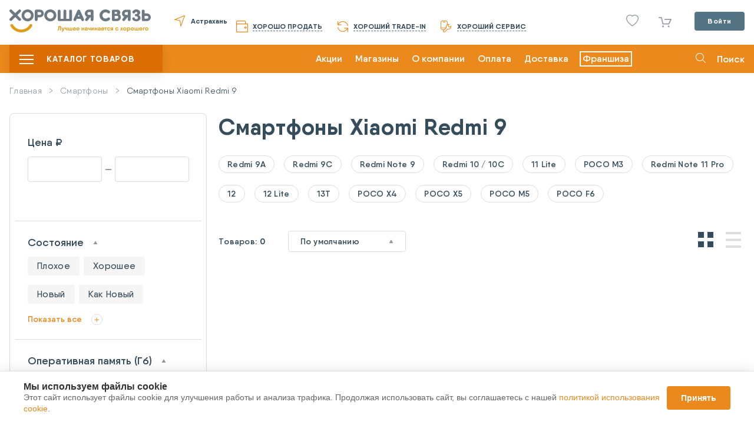

--- FILE ---
content_type: text/html; charset=UTF-8
request_url: https://astrakhan.goodcom.ru/catalog/smartfony-i-kommunikatory/model/xiaomi-redmi-9
body_size: 17765
content:
<!DOCTYPE html>
<html lang="ru">
<head>
    <meta charset="utf-8">
    <meta name="viewport" content="width=1280">
    <title>
        Xiaomi Redmi 9 - купить от 0 руб в Астрахани в Хорошей Связи    </title>
    <meta name="description" content="В продаже все модели смартфона Xiaomi Redmi 9 по цене от 0 руб в Хорошей Связи. Быстрая доставка в Астрахани  и большой выбор моделей телефонов." />
    <meta name="keywords" content="" />
                    <link rel="shortcut icon" href="/theme/fav.ico">

    <link href="/theme/scripts/fancybox/dist/jquery.fancybox.min.css" rel="stylesheet" />
    <link rel="stylesheet" href="/theme/new/css/style.min.css?v=1769471771">
    <link href="/bower_components/select2/dist/css/select2.min.css" rel="stylesheet">
    <link rel="stylesheet" href="/theme/new/css/custom.css?v=1769471771">
    <link href="/static/css/telegramBotBonuses.css" rel="stylesheet">
    <link href="/static/css/telegramBotNeedHelp.css" rel="stylesheet">
    <link href="/static/css/cookieСonsentModal.css" rel="stylesheet">
    <script>
        let IS_CATALOG_MAIN = false;
    </script>

    <script type="text/javascript">    var VK_PRICE_LIST_ID = "275366";</script>    <script type="text/javascript">    var MT_PRICE_LIST_ID = "3";</script>    <!-- Google Tag Manager -->
    <script>
        (function(w, d, s, l, i) {
            w[l] = w[l] || [];
            w[l].push({
                'gtm.start': new Date().getTime(),
                event: 'gtm.js'
            });
            var f = d.getElementsByTagName(s)[0],
                j = d.createElement(s),
                dl = l != 'dataLayer' ? '&l=' + l : '';
            j.async = true;
            j.src =
                'https://www.googletagmanager.com/gtm.js?id=' + i + dl;
            f.parentNode.insertBefore(j, f);
        })(window, document, 'script', 'dataLayer', 'GTM-PG578MH');

    </script>
    <!-- End Google Tag Manager -->
    <!-- Google tag (gtag.js) -->
<!--    <script async src="https://www.googletagmanager.com/gtag/js?id=G-4WZXTCH32C"></script>-->
<!--    <script>-->
<!--        window.dataLayer = window.dataLayer || [];-->
<!--        function gtag(){dataLayer.push(arguments);}-->
<!--        gtag('js', new Date());-->
<!---->
<!--        gtag('config', 'G-4WZXTCH32C');-->
<!--    </script>-->
    <!-- End Google tag (gtag.js) -->
    <!-- VK Dynamic Retargeting -->
    <script type="text/javascript">
        ! function() {
            var t = document.createElement("script");
            t.type = "text/javascript", t.async = !0, t.src = "https://vk.com/js/api/openapi.js?157", t.onload = function() {
                VK.Retargeting.Init("VK-RTRG-1337249-hY75I"), VK.Retargeting.Hit()
            }, document.head.appendChild(t)
        }();

    </script>
    <!-- End VK Dynamic Retargeting -->
    <!-- Rating@Mail.ru counter -->
    <script type="text/javascript">
        var _tmr = window._tmr || (window._tmr = []);
        _tmr.push({
            id: "3050315",
            type: "pageView",
            start: (new Date()).getTime()
        });
        (function(d, w, id) {
            if (d.getElementById(id)) return;
            var ts = d.createElement("script");
            ts.type = "text/javascript";
            ts.async = true;
            ts.id = id;
            ts.src = (d.location.protocol == "https:" ? "https:" : "http:") + "//top-fwz1.mail.ru/js/code.js";
            var f = function() {
                var s = d.getElementsByTagName("script")[0];
                s.parentNode.insertBefore(ts, s);
            };
            if (w.opera == "[object Opera]") {
                d.addEventListener("DOMContentLoaded", f, false);
            } else {
                f();
            }
        })(document, window, "topmailru-code");

    </script>
    <!-- End Rating@Mail.ru counter -->
    <!-- Google ECommerce -->
<!--    <script>-->
<!--        (function(i, s, o, g, r, a, m) {-->
<!--            i['GoogleAnalyticsObject'] = r;-->
<!--            i[r] = i[r] || function() {-->
<!--                (i[r].q = i[r].q || []).push(arguments)-->
<!--            }, i[r].l = 1 * new Date();-->
<!--            a = s.createElement(o),-->
<!--                m = s.getElementsByTagName(o)[0];-->
<!--            a.async = 1;-->
<!--            a.src = g;-->
<!--            m.parentNode.insertBefore(a, m)-->
<!--        })(window, document, 'script', 'https://www.google-analytics.com/analytics.js', 'ga');-->
<!---->
<!--        ga('create', 'UA-93757054-1', 'auto');-->
<!--        ga('require', 'ec');-->
<!--    </script>-->
    <!-- End Google ECommerce -->
    <script type="text/javascript">
    var CLOUD_PAYMENTS_PUBLIC_KEY = "pk_60aafe385b91c4ad85592415a9204";
</script>    
    <!-- RetailRocket Start -->
    <script type="text/javascript">
        var rrPartnerId = "5cf62d9597a528215cde0ee9";
        var rrApi = {};
        var rrApiOnReady = rrApiOnReady || [];
        rrApi.addToBasket = rrApi.order = rrApi.categoryView = rrApi.view =
            rrApi.recomMouseDown = rrApi.recomAddToCart = function() {};
        (function(d) {
            var ref = d.getElementsByTagName('script')[0];
            var apiJs, apiJsId = 'rrApi-jssdk';
            if (d.getElementById(apiJsId)) return;
            apiJs = d.createElement('script');
            apiJs.id = apiJsId;
            apiJs.async = true;
            apiJs.src = "//cdn.retailrocket.ru/content/javascript/tracking.js";
            ref.parentNode.insertBefore(apiJs, ref);
        }(document));

    </script>
    <!-- RetailRocket End -->
</head>

<body class="_notAuth"        data-subdomain="1"
    >
<div class="wrapper">
    <div class="overlay-menu"></div>
<!-- Google Tag Manager (noscript) -->
<noscript><iframe src="https://www.googletagmanager.com/ns.html?id=GTM-PG578MH" height="0" width="0" style="display:none;visibility:hidden"></iframe>
</noscript>
<!-- End Google Tag Manager (noscript) -->
<!-- VK Dynamic Retargeting (noscript) -->
<noscript><img src="https://vk.com/rtrg?p=VK-RTRG-1337249-hY75I" style="position:fixed; left:-999px;" alt="" />
</noscript>
<!-- End VK Dynamic Retargeting (noscript) -->
<!-- MyTarget Dynamic Retargeting (noscript) -->
<noscript>
    <div><img src="//top-fwz1.mail.ru/counter?id=3050315;js=na" style="border:0;position:absolute;left:-9999px;" alt="" /></div>
</noscript>
<!-- End MyTarget Dynamic Retargeting (noscript) -->

<header class="header">
    <div class="header__container">
        <div class="header-nav">
                            <a href="#" data-lnk-sh="Lw==" class="header-nav__logo"></a>
                                        <a href="#" class="header-nav__geo" data-action="citySelectPopup">
                    Астрахань                </a>
                        <div class="header-block">
                <a href="#" data-lnk-sh="aHR0cHM6Ly90Lmdvb2Rjb20ucnUv" class="header-nav__wallet">
                    <span>Хорошо продать</span>
                </a>
                <a href="#" data-lnk-sh="L2NhdGFsb2cvY2FsY3VsYXRvcg==" class="header-nav__trade">
                    <span>Хороший Trade-in</span>
                </a>
                <a href="#" data-lnk-sh="aHR0cHM6Ly9zZXJ2aWNlLmdvb2Rjb20ucnUv" class="header-nav__service">
                    <span>Хороший сервис</span>
                </a>
                <div class="header-nav__contacts">
<!--                    <span class="header-nav__contacts_time">--><!--</span>-->
<!--                    <a href="tel:--><!--">--><!--</a>-->
                </div>
            </div>
            <div class="header-box">
                <!-- сравнение товаров (?) -->
                <!--<a href="#" class="header-nav__filter"></a>-->

                    <a class="header-nav__like " href="https://astrakhan.goodcom.ru/catalog/favorites">
            </a>
                <div class="basket-dag">
        <a href="#" data-lnk-sh="aHR0cHM6Ly9hc3RyYWtoYW4uZ29vZGNvbS5ydS9jYXRhbG9nL2NhcnQ=" class="header-nav__basket _show_cart_panel _empty">
        <span></span>
    </a>
    <div id="forCartPanel" class="basket-hidden"></div>
</div>


                <div class="header-account">
                                            <a href="#" class="header-account__btn btn-gray" data-action="userLogin">Войти</a>
                                    </div>
            </div>
        </div>
    </div>
</header>
<section class="heading">
    <div class="heading__container ">
        <div class="heading-block">
            <div class="main-menu ">
                <button type="button" class="main-burger"><span></span></button>
                <span class="main-menu__text">Каталог товаров</span>
            </div>
                <nav>
        <ul class="menu-list js-menu-parent topmenu ">
                            <li>
                                            <a class="menu-arrow " href="#" data-lnk-sh="Iw==">
                            Телефоны</a>
                    
                                            <div class="subs js-menu-children nano" style="display: none;">
                            <div class="inner nano-content">
                                <ul class="submenu submenu-one js-menu-parent">
                                                                            <li>
                                                                                                                                                <a href="#" class="_no_child" data-lnk-sh="L2NhdGFsb2cvc21hcnRmb255LWkta29tbXVuaWthdG9yeQ==">
                                                        Смартфоны</a>
                                                                                            
                                                                                    </li>
                                                                            <li>
                                                                                                                                                <a href="#" class="_no_child" data-lnk-sh="L2NhdGFsb2cvbW9iaWxueWUtdGVsZWZvbnk=">
                                                        Кнопочные телефоны</a>
                                                                                            
                                                                                    </li>
                                                                            <li>
                                                                                                                                                <a href="#" class="menu-arrow " data-lnk-sh="L2NhdGFsb2cvc21hcnRmb255LWkta29tbXVuaWthdG9yeS9hcHBsZQ==">
                                                        Apple iPhone</a>
                                                                                            
                                                                                            <div class="subs js-menu-children nano" style="display: none;">
                                                    <div class="inner nano-content">
                                                        <ul class="submenu submenu-two">
                                                                                                                            <li>
                                                                                                                                                                                                                        <a href="#" data-lnk-sh="L2NhdGFsb2cvc21hcnRmb255LWkta29tbXVuaWthdG9yeS9tb2RlbC9hcHBsZS1pcGhvbmUtMTc=">
                                                                                iPhone 17</a>
                                                                                                                                                                                                            </li>
                                                                                                                            <li>
                                                                                                                                                                                                                        <a href="#" data-lnk-sh="L2NhdGFsb2cvc21hcnRmb255LWkta29tbXVuaWthdG9yeS9tb2RlbC9hcHBsZS1pcGhvbmUtMTctcHJv">
                                                                                iPhone 17 Pro</a>
                                                                                                                                                                                                            </li>
                                                                                                                            <li>
                                                                                                                                                                                                                        <a href="#" data-lnk-sh="L2NhdGFsb2cvc21hcnRmb255LWkta29tbXVuaWthdG9yeS9tb2RlbC9hcHBsZS1pcGhvbmUtMTctcHJvLW1heA==">
                                                                                iPhone 17 Pro Max</a>
                                                                                                                                                                                                            </li>
                                                                                                                            <li>
                                                                                                                                                                                                                        <a href="#" data-lnk-sh="L2NhdGFsb2cvc21hcnRmb255LWkta29tbXVuaWthdG9yeS9tb2RlbC9hcHBsZS1pcGhvbmUtMTYtcHJvLW1heA==">
                                                                                iPhone 16 Pro Max</a>
                                                                                                                                                                                                            </li>
                                                                                                                            <li>
                                                                                                                                                                                                                        <a href="#" data-lnk-sh="L2NhdGFsb2cvc21hcnRmb255LWkta29tbXVuaWthdG9yeS9tb2RlbC9hcHBsZS1pcGhvbmUtMTZl">
                                                                                iPhone 16e</a>
                                                                                                                                                                                                            </li>
                                                                                                                            <li>
                                                                                                                                                                                                                        <a href="#" data-lnk-sh="L2NhdGFsb2cvc21hcnRmb255LWkta29tbXVuaWthdG9yeS9hcHBsZS1pcGhvbmUtMTY=">
                                                                                iPhone 16</a>
                                                                                                                                                                                                            </li>
                                                                                                                            <li>
                                                                                                                                                                                                                        <a href="#" data-lnk-sh="L2NhdGFsb2cvc21hcnRmb255LWkta29tbXVuaWthdG9yeS9tb2RlbC9hcHBsZS1pcGhvbmUtMTYtcHJv">
                                                                                iPhone 16 Pro</a>
                                                                                                                                                                                                            </li>
                                                                                                                            <li>
                                                                                                                                                                                                                        <a href="#" data-lnk-sh="L2NhdGFsb2cvc21hcnRmb255LWkta29tbXVuaWthdG9yeS9tb2RlbC9hcHBsZS1pcGhvbmUtMTUtcHJvLW1heA==">
                                                                                iPhone 15 Pro Max</a>
                                                                                                                                                                                                            </li>
                                                                                                                            <li>
                                                                                                                                                                                                                        <a href="#" data-lnk-sh="L2NhdGFsb2cvc21hcnRmb255LWkta29tbXVuaWthdG9yeS9tb2RlbC9hcHBsZS1pcGhvbmUtMTU=">
                                                                                iPhone 15</a>
                                                                                                                                                                                                            </li>
                                                                                                                            <li>
                                                                                                                                                                                                                        <a href="#" data-lnk-sh="L2NhdGFsb2cvc21hcnRmb255LWkta29tbXVuaWthdG9yeS9tb2RlbC9hcHBsZS1pcGhvbmUtMTUtcHJv">
                                                                                iPhone 15 Pro</a>
                                                                                                                                                                                                            </li>
                                                                                                                            <li>
                                                                                                                                                                                                                        <a href="#" data-lnk-sh="L2NhdGFsb2cvc21hcnRmb255LWkta29tbXVuaWthdG9yeS9tb2RlbC9hcHBsZS1pcGhvbmUtMTQtcHJvLW1heA==">
                                                                                iPhone 14 Pro Max</a>
                                                                                                                                                                                                            </li>
                                                                                                                            <li>
                                                                                                                                                                                                                        <a href="#" data-lnk-sh="L2NhdGFsb2cvc21hcnRmb255LWkta29tbXVuaWthdG9yeS9tb2RlbC9hcHBsZS1pcGhvbmUtMTQ=">
                                                                                iPhone 14</a>
                                                                                                                                                                                                            </li>
                                                                                                                            <li>
                                                                                                                                                                                                                        <a href="#" data-lnk-sh="L2NhdGFsb2cvc21hcnRmb255LWkta29tbXVuaWthdG9yeS9tb2RlbC9hcHBsZS1pcGhvbmUtMTQtcHJv">
                                                                                iPhone 14 Pro</a>
                                                                                                                                                                                                            </li>
                                                                                                                            <li>
                                                                                                                                                                                                                        <a href="#" data-lnk-sh="L2NhdGFsb2cvc21hcnRmb255LWkta29tbXVuaWthdG9yeS9tb2RlbC9hcHBsZS1pcGhvbmUtMTMtcHJvLW1heA==">
                                                                                iPhone 13 Pro Max</a>
                                                                                                                                                                                                            </li>
                                                                                                                            <li>
                                                                                                                                                                                                                        <a href="#" data-lnk-sh="L2NhdGFsb2cvc21hcnRmb255LWkta29tbXVuaWthdG9yeS9tb2RlbC9hcHBsZS1pcGhvbmUtMTMtbWluaQ==">
                                                                                iPhone 13 Mini</a>
                                                                                                                                                                                                            </li>
                                                                                                                            <li>
                                                                                                                                                                                                                        <a href="#" data-lnk-sh="L2NhdGFsb2cvc21hcnRmb255LWkta29tbXVuaWthdG9yeS9tb2RlbC9hcHBsZS1pcGhvbmUtMTM=">
                                                                                iPhone 13</a>
                                                                                                                                                                                                            </li>
                                                                                                                            <li>
                                                                                                                                                                                                                        <a href="#" data-lnk-sh="L2NhdGFsb2cvc21hcnRmb255LWkta29tbXVuaWthdG9yeS9tb2RlbC9hcHBsZS1pcGhvbmUtMTMtcHJv">
                                                                                iPhone 13 Pro</a>
                                                                                                                                                                                                            </li>
                                                                                                                            <li>
                                                                                                                                                                                                                        <a href="#" data-lnk-sh="L2NhdGFsb2cvc21hcnRmb255LWkta29tbXVuaWthdG9yeS9tb2RlbC9hcHBsZS1pcGhvbmUtMTItbWluaQ==">
                                                                                iPhone 12 Mini</a>
                                                                                                                                                                                                            </li>
                                                                                                                            <li>
                                                                                                                                                                                                                        <a href="#" data-lnk-sh="L2NhdGFsb2cvc21hcnRmb255LWkta29tbXVuaWthdG9yeS9tb2RlbC9hcHBsZS1pcGhvbmUtMTI=">
                                                                                iPhone 12</a>
                                                                                                                                                                                                            </li>
                                                                                                                            <li>
                                                                                                                                                                                                                        <a href="#" data-lnk-sh="L2NhdGFsb2cvc21hcnRmb255LWkta29tbXVuaWthdG9yeS9tb2RlbC9hcHBsZS1pcGhvbmUtMTItcHJv">
                                                                                iPhone 12 Pro</a>
                                                                                                                                                                                                            </li>
                                                                                                                            <li>
                                                                                                                                                                                                                        <a href="#" data-lnk-sh="L2NhdGFsb2cvc21hcnRmb255LWkta29tbXVuaWthdG9yeS9tb2RlbC9hcHBsZS1pcGhvbmUtMTItcHJvLW1heA==">
                                                                                iPhone 12 Pro Max</a>
                                                                                                                                                                                                            </li>
                                                                                                                            <li>
                                                                                                                                                                                                                        <a href="#" data-lnk-sh="L2NhdGFsb2cvc21hcnRmb255LWkta29tbXVuaWthdG9yeS9tb2RlbC9hcHBsZS1pcGhvbmUtMTE=">
                                                                                iPhone 11</a>
                                                                                                                                                                                                            </li>
                                                                                                                            <li>
                                                                                                                                                                                                                        <a href="#" data-lnk-sh="L2NhdGFsb2cvc21hcnRmb255LWkta29tbXVuaWthdG9yeS9tb2RlbC9hcHBsZS1pcGhvbmUtMTEtcHJv">
                                                                                iPhone 11 Pro</a>
                                                                                                                                                                                                            </li>
                                                                                                                            <li>
                                                                                                                                                                                                                        <a href="#" data-lnk-sh="L2NhdGFsb2cvc21hcnRmb255LWkta29tbXVuaWthdG9yeS9tb2RlbC9hcHBsZS1pcGhvbmUtMTEtcHJvLW1heA==">
                                                                                iPhone 11 Pro Max</a>
                                                                                                                                                                                                            </li>
                                                                                                                            <li>
                                                                                                                                                                                                                        <a href="#" data-lnk-sh="L2NhdGFsb2cvc21hcnRmb255LWkta29tbXVuaWthdG9yeS9tb2RlbC9hcHBsZS1pcGhvbmUtc2UtMjAyMA==">
                                                                                iPhone SE 2020</a>
                                                                                                                                                                                                            </li>
                                                                                                                    </ul>
                                                    </div>
                                                </div>
                                                                                    </li>
                                                                            <li>
                                                                                                                                                <a href="#" class="menu-arrow " data-lnk-sh="L2NhdGFsb2cvc21hcnRmb255LWkta29tbXVuaWthdG9yeS94aWFvbWk=">
                                                        Xiaomi</a>
                                                                                            
                                                                                            <div class="subs js-menu-children nano" style="display: none;">
                                                    <div class="inner nano-content">
                                                        <ul class="submenu submenu-two">
                                                                                                                            <li>
                                                                                                                                                                                                                        <a href="#" data-lnk-sh="L2NhdGFsb2cvc21hcnRmb255LWkta29tbXVuaWthdG9yeS9tb2RlbC9wb2NvLWY2">
                                                                                POCO F6</a>
                                                                                                                                                                                                            </li>
                                                                                                                            <li>
                                                                                                                                                                                                                        <a href="#" data-lnk-sh="L2NhdGFsb2cvc21hcnRmb255LWkta29tbXVuaWthdG9yeS9tb2RlbC94aWFvbWktMTMtbGl0ZQ==">
                                                                                Xiaomi 13 Lite</a>
                                                                                                                                                                                                            </li>
                                                                                                                            <li>
                                                                                                                                                                                                                        <a href="#" data-lnk-sh="L2NhdGFsb2cvc21hcnRmb255LWkta29tbXVuaWthdG9yeS9tb2RlbC9wb2NvLWY1">
                                                                                POCO F5</a>
                                                                                                                                                                                                            </li>
                                                                                                                            <li>
                                                                                                                                                                                                                        <a href="#" data-lnk-sh="L2NhdGFsb2cvc21hcnRmb255LWkta29tbXVuaWthdG9yeS9tb2RlbC9wb2NvLW00">
                                                                                POCO M4</a>
                                                                                                                                                                                                            </li>
                                                                                                                            <li>
                                                                                                                                                                                                                        <a href="#" data-lnk-sh="L2NhdGFsb2cvc21hcnRmb255LWkta29tbXVuaWthdG9yeS9tb2RlbC9wb2NvLXg0">
                                                                                POCO X4</a>
                                                                                                                                                                                                            </li>
                                                                                                                            <li>
                                                                                                                                                                                                                        <a href="#" data-lnk-sh="L2NhdGFsb2cvc21hcnRmb255LWkta29tbXVuaWthdG9yeS9tb2RlbC94aWFvbWktcmVkbWktMTI=">
                                                                                Redmi 12</a>
                                                                                                                                                                                                            </li>
                                                                                                                            <li>
                                                                                                                                                                                                                        <a href="#" data-lnk-sh="L2NhdGFsb2cvc21hcnRmb255LWkta29tbXVuaWthdG9yeS9tb2RlbC94aWFvbWktcmVkbWktbm90ZS0xMg==">
                                                                                Redmi Note 12</a>
                                                                                                                                                                                                            </li>
                                                                                                                            <li>
                                                                                                                                                                                                                        <a href="#" data-lnk-sh="L2NhdGFsb2cvc21hcnRmb255LWkta29tbXVuaWthdG9yeS9tb2RlbC94aWFvbWktcmVkbWktbm90ZS0xMXM=">
                                                                                Redmi Note 11S</a>
                                                                                                                                                                                                            </li>
                                                                                                                            <li>
                                                                                                                                                                                                                        <a href="#" data-lnk-sh="L2NhdGFsb2cvc21hcnRmb255LWkta29tbXVuaWthdG9yeS9tb2RlbC94aWFvbWktcmVkbWktbm90ZS0xMS1wcm8=">
                                                                                Redmi Note 11 Pro</a>
                                                                                                                                                                                                            </li>
                                                                                                                            <li>
                                                                                                                                                                                                                        <a href="#" data-lnk-sh="L2NhdGFsb2cvc21hcnRmb255LWkta29tbXVuaWthdG9yeS9tb2RlbC9wb2NvLXgz">
                                                                                POCO X3</a>
                                                                                                                                                                                                            </li>
                                                                                                                            <li>
                                                                                                                                                                                                                        <a href="#" data-lnk-sh="L2NhdGFsb2cvc21hcnRmb255LWkta29tbXVuaWthdG9yeS9tb2RlbC9wb2NvLW0z">
                                                                                POCO M3</a>
                                                                                                                                                                                                            </li>
                                                                                                                            <li>
                                                                                                                                                                                                                        <a href="#" data-lnk-sh="L2NhdGFsb2cvc21hcnRmb255LWkta29tbXVuaWthdG9yeS9tb2RlbC9wb2NvLWYz">
                                                                                POCO F3</a>
                                                                                                                                                                                                            </li>
                                                                                                                            <li>
                                                                                                                                                                                                                        <a href="#" data-lnk-sh="L2NhdGFsb2cvc21hcnRmb255LWkta29tbXVuaWthdG9yeS9tb2RlbC94aWFvbWktbWktMTB0">
                                                                                Mi 10T / Mi 10T Pro</a>
                                                                                                                                                                                                            </li>
                                                                                                                            <li>
                                                                                                                                                                                                                        <a href="#" data-lnk-sh="Y2F0YWxvZy9zbWFydGZvbnktaS1rb21tdW5pa2F0b3J5L21vZGVsL3hpYW9taS1yZWRtaS1ub3RlLTEwcw==">
                                                                                Redmi Note 10S</a>
                                                                                                                                                                                                            </li>
                                                                                                                            <li>
                                                                                                                                                                                                                        <a href="#" data-lnk-sh="L2NhdGFsb2cvc21hcnRmb255LWkta29tbXVuaWthdG9yeS9tb2RlbC94aWFvbWktbWktbm90ZS0xMC1saXRl">
                                                                                Mi Note 10 Lite</a>
                                                                                                                                                                                                            </li>
                                                                                                                            <li>
                                                                                                                                                                                                                        <a href="#" data-lnk-sh="L2NhdGFsb2cvc21hcnRmb255LWkta29tbXVuaWthdG9yeS9tb2RlbC94aWFvbWktbWktOXQtcHJv">
                                                                                Mi 9T / Mi 9T Pro</a>
                                                                                                                                                                                                            </li>
                                                                                                                            <li>
                                                                                                                                                                                                                        <a href="#" data-lnk-sh="L2NhdGFsb2cvc21hcnRmb255LWkta29tbXVuaWthdG9yeS9tb2RlbC94aWFvbWktbWk5">
                                                                                Mi9</a>
                                                                                                                                                                                                            </li>
                                                                                                                            <li>
                                                                                                                                                                                                                        <a href="#" data-lnk-sh="L2NhdGFsb2cvc21hcnRmb255LWkta29tbXVuaWthdG9yeS9tb2RlbC94aWFvbWktcmVkbWktMTA=">
                                                                                Redmi 10</a>
                                                                                                                                                                                                            </li>
                                                                                                                            <li>
                                                                                                                                                                                                                        <a href="#" data-lnk-sh="L2NhdGFsb2cvc21hcnRmb255LWkta29tbXVuaWthdG9yeS9tb2RlbC94aWFvbWktcmVkbWktOQ==">
                                                                                Redmi 9</a>
                                                                                                                                                                                                            </li>
                                                                                                                            <li>
                                                                                                                                                                                                                        <a href="#" data-lnk-sh="L2NhdGFsb2cvc21hcnRmb255LWkta29tbXVuaWthdG9yeS9tb2RlbC94aWFvbWktcmVkbWktOWE=">
                                                                                Redmi 9A</a>
                                                                                                                                                                                                            </li>
                                                                                                                            <li>
                                                                                                                                                                                                                        <a href="#" data-lnk-sh="L2NhdGFsb2cvc21hcnRmb255LWkta29tbXVuaWthdG9yeS9tb2RlbC94aWFvbWktcmVkbWktOWM=">
                                                                                Redmi 9C</a>
                                                                                                                                                                                                            </li>
                                                                                                                            <li>
                                                                                                                                                                                                                        <a href="#" data-lnk-sh="L2NhdGFsb2cvc21hcnRmb255LWkta29tbXVuaWthdG9yeS9tb2RlbC94aWFvbWktcmVkbWktbm90ZS05">
                                                                                Redmi Note 9</a>
                                                                                                                                                                                                            </li>
                                                                                                                            <li>
                                                                                                                                                                                                                        <a href="#" data-lnk-sh="L2NhdGFsb2cvc21hcnRmb255LWkta29tbXVuaWthdG9yeS9tb2RlbC94aWFvbWktcmVkbWktbm90ZS05LXBybw==">
                                                                                Redmi Note 9 Pro</a>
                                                                                                                                                                                                            </li>
                                                                                                                    </ul>
                                                    </div>
                                                </div>
                                                                                    </li>
                                                                            <li>
                                                                                                                                                <a href="#" class="menu-arrow " data-lnk-sh="L2NhdGFsb2cvc21hcnRmb255LWkta29tbXVuaWthdG9yeS9zYW1zdW5n">
                                                        Samsung Galaxy</a>
                                                                                            
                                                                                            <div class="subs js-menu-children nano" style="display: none;">
                                                    <div class="inner nano-content">
                                                        <ul class="submenu submenu-two">
                                                                                                                            <li>
                                                                                                                                                                                                                        <a href="#" data-lnk-sh="L2NhdGFsb2cvc21hcnRmb255LWkta29tbXVuaWthdG9yeS9tb2RlbC9zYW1zdW5nLWdhbGF4eS1hMDY=">
                                                                                Galaxy A06</a>
                                                                                                                                                                                                            </li>
                                                                                                                            <li>
                                                                                                                                                                                                                        <a href="#" data-lnk-sh="L2NhdGFsb2cvc21hcnRmb255LWkta29tbXVuaWthdG9yeS9tb2RlbC9zYW1zdW5nLWdhbGF4eS1hMDc=">
                                                                                Galaxy A07</a>
                                                                                                                                                                                                            </li>
                                                                                                                            <li>
                                                                                                                                                                                                                        <a href="#" data-lnk-sh="L2NhdGFsb2cvc21hcnRmb255LWkta29tbXVuaWthdG9yeS9tb2RlbC9zYW1zdW5nLWdhbGF4eS1hMTU=">
                                                                                Galaxy A15</a>
                                                                                                                                                                                                            </li>
                                                                                                                            <li>
                                                                                                                                                                                                                        <a href="#" data-lnk-sh="L2NhdGFsb2cvc21hcnRmb255LWkta29tbXVuaWthdG9yeS9tb2RlbC9zYW1zdW5nLWdhbGF4eS1hMTY=">
                                                                                Galaxy A16</a>
                                                                                                                                                                                                            </li>
                                                                                                                            <li>
                                                                                                                                                                                                                        <a href="#" data-lnk-sh="L2NhdGFsb2cvc21hcnRmb255LWkta29tbXVuaWthdG9yeS9tb2RlbC9zYW1zdW5nLWdhbGF4eS1hMTc=">
                                                                                Galaxy A17</a>
                                                                                                                                                                                                            </li>
                                                                                                                            <li>
                                                                                                                                                                                                                        <a href="#" data-lnk-sh="L2NhdGFsb2cvc21hcnRmb255LWkta29tbXVuaWthdG9yeS9tb2RlbC9zYW1zdW5nLWdhbGF4eS1hMjQ=">
                                                                                Galaxy A24</a>
                                                                                                                                                                                                            </li>
                                                                                                                            <li>
                                                                                                                                                                                                                        <a href="#" data-lnk-sh="L2NhdGFsb2cvc21hcnRmb255LWkta29tbXVuaWthdG9yeS9tb2RlbC9zYW1zdW5nLWdhbGF4eS1hMjU=">
                                                                                Galaxy A25</a>
                                                                                                                                                                                                            </li>
                                                                                                                            <li>
                                                                                                                                                                                                                        <a href="#" data-lnk-sh="L2NhdGFsb2cvc21hcnRmb255LWkta29tbXVuaWthdG9yeS9tb2RlbC9zYW1zdW5nLWdhbGF4eS1hMjY=">
                                                                                Galaxy A26</a>
                                                                                                                                                                                                            </li>
                                                                                                                            <li>
                                                                                                                                                                                                                        <a href="#" data-lnk-sh="L2NhdGFsb2cvc21hcnRmb255LWkta29tbXVuaWthdG9yeS9tb2RlbC9zYW1zdW5nLWdhbGF4eS1hMzQ=">
                                                                                Galaxy A34</a>
                                                                                                                                                                                                            </li>
                                                                                                                            <li>
                                                                                                                                                                                                                        <a href="#" data-lnk-sh="L2NhdGFsb2cvc21hcnRmb255LWkta29tbXVuaWthdG9yeS9tb2RlbC9zYW1zdW5nLWdhbGF4eS1hMzU=">
                                                                                Galaxy A35</a>
                                                                                                                                                                                                            </li>
                                                                                                                            <li>
                                                                                                                                                                                                                        <a href="#" data-lnk-sh="L2NhdGFsb2cvc21hcnRmb255LWkta29tbXVuaWthdG9yeS9tb2RlbC9zYW1zdW5nLWdhbGF4eS1hMzY=">
                                                                                Galaxy A36</a>
                                                                                                                                                                                                            </li>
                                                                                                                            <li>
                                                                                                                                                                                                                        <a href="#" data-lnk-sh="L2NhdGFsb2cvc21hcnRmb255LWkta29tbXVuaWthdG9yeS9tb2RlbC9zYW1zdW5nLWdhbGF4eS1hNTQ=">
                                                                                Galaxy A54</a>
                                                                                                                                                                                                            </li>
                                                                                                                            <li>
                                                                                                                                                                                                                        <a href="#" data-lnk-sh="L2NhdGFsb2cvc21hcnRmb255LWkta29tbXVuaWthdG9yeS9tb2RlbC9zYW1zdW5nLWdhbGF4eS1hNTU=">
                                                                                Galaxy A55</a>
                                                                                                                                                                                                            </li>
                                                                                                                            <li>
                                                                                                                                                                                                                        <a href="#" data-lnk-sh="L2NhdGFsb2cvc21hcnRmb255LWkta29tbXVuaWthdG9yeS9tb2RlbC9zYW1zdW5nLWdhbGF4eS1hNTY=">
                                                                                Galaxy A56</a>
                                                                                                                                                                                                            </li>
                                                                                                                            <li>
                                                                                                                                                                                                                        <a href="#" data-lnk-sh="L2NhdGFsb2cvc21hcnRmb255LWkta29tbXVuaWthdG9yeS9tb2RlbC9zYW1zdW5nLWdhbGF4eS1mb2xkLTU=">
                                                                                Galaxy Fold 5</a>
                                                                                                                                                                                                            </li>
                                                                                                                            <li>
                                                                                                                                                                                                                        <a href="#" data-lnk-sh="L2NhdGFsb2cvc21hcnRmb255LWkta29tbXVuaWthdG9yeS9tb2RlbC9zYW1zdW5nLWdhbGF4eS1mbGlwLTU=">
                                                                                Galaxy Flip 5</a>
                                                                                                                                                                                                            </li>
                                                                                                                            <li>
                                                                                                                                                                                                                        <a href="#" data-lnk-sh="L2NhdGFsb2cvc21hcnRmb255LWkta29tbXVuaWthdG9yeS9tb2RlbC9zYW1zdW5nLWdhbGF4eS1mbGlwLTY=">
                                                                                Galaxy Flip 6</a>
                                                                                                                                                                                                            </li>
                                                                                                                            <li>
                                                                                                                                                                                                                        <a href="#" data-lnk-sh="L2NhdGFsb2cvc21hcnRmb255LWkta29tbXVuaWthdG9yeS9tb2RlbC9zYW1zdW5nLWdhbGF4eS1mbGlwLTc=">
                                                                                Galaxy Flip 7</a>
                                                                                                                                                                                                            </li>
                                                                                                                            <li>
                                                                                                                                                                                                                        <a href="#" data-lnk-sh="L2NhdGFsb2cvc21hcnRmb255LWkta29tbXVuaWthdG9yeS9tb2RlbC9zYW1zdW5nLWdhbGF4eS1zMjI=">
                                                                                Galaxy S22</a>
                                                                                                                                                                                                            </li>
                                                                                                                            <li>
                                                                                                                                                                                                                        <a href="#" data-lnk-sh="L2NhdGFsb2cvc21hcnRmb255LWkta29tbXVuaWthdG9yeS9tb2RlbC9zYW1zdW5nLWdhbGF4eS1zMjItcGx1cw==">
                                                                                Galaxy S22 Plus</a>
                                                                                                                                                                                                            </li>
                                                                                                                            <li>
                                                                                                                                                                                                                        <a href="#" data-lnk-sh="L2NhdGFsb2cvc21hcnRmb255LWkta29tbXVuaWthdG9yeS9tb2RlbC9zYW1zdW5nLWdhbGF4eS1zMjItdWx0cmE=">
                                                                                Galaxy S22 Ultra</a>
                                                                                                                                                                                                            </li>
                                                                                                                            <li>
                                                                                                                                                                                                                        <a href="#" data-lnk-sh="L2NhdGFsb2cvc21hcnRmb255LWkta29tbXVuaWthdG9yeS9tb2RlbC9zYW1zdW5nLWdhbGF4eS1zMjM=">
                                                                                Galaxy S23</a>
                                                                                                                                                                                                            </li>
                                                                                                                            <li>
                                                                                                                                                                                                                        <a href="#" data-lnk-sh="L2NhdGFsb2cvc21hcnRmb255LWkta29tbXVuaWthdG9yeS9tb2RlbC9zYW1zdW5nLWdhbGF4eS1zMjMtcGx1cw==">
                                                                                Galaxy S23 Plus</a>
                                                                                                                                                                                                            </li>
                                                                                                                            <li>
                                                                                                                                                                                                                        <a href="#" data-lnk-sh="L2NhdGFsb2cvc21hcnRmb255LWkta29tbXVuaWthdG9yeS9tb2RlbC9zYW1zdW5nLWdhbGF4eS1zMjMtdWx0cmE=">
                                                                                Galaxy S23 Ultra</a>
                                                                                                                                                                                                            </li>
                                                                                                                            <li>
                                                                                                                                                                                                                        <a href="#" data-lnk-sh="L2NhdGFsb2cvc21hcnRmb255LWkta29tbXVuaWthdG9yeS9tb2RlbC9zYW1zdW5nLWdhbGF4eS1zMjMtZmU=">
                                                                                Galaxy S23 FE</a>
                                                                                                                                                                                                            </li>
                                                                                                                            <li>
                                                                                                                                                                                                                        <a href="#" data-lnk-sh="L2NhdGFsb2cvc21hcnRmb255LWkta29tbXVuaWthdG9yeS9tb2RlbC9zYW1zdW5nLWdhbGF4eS1zMjQ=">
                                                                                Galaxy S24</a>
                                                                                                                                                                                                            </li>
                                                                                                                            <li>
                                                                                                                                                                                                                        <a href="#" data-lnk-sh="L2NhdGFsb2cvc21hcnRmb255LWkta29tbXVuaWthdG9yeS9tb2RlbC9zYW1zdW5nLWdhbGF4eS1zMjQtcGx1cw==">
                                                                                Galaxy S24 Plus</a>
                                                                                                                                                                                                            </li>
                                                                                                                            <li>
                                                                                                                                                                                                                        <a href="#" data-lnk-sh="L2NhdGFsb2cvc21hcnRmb255LWkta29tbXVuaWthdG9yeS9tb2RlbC9zYW1zdW5nLWdhbGF4eS1zMjQtdWx0cmE=">
                                                                                Galaxy S24 Ultra</a>
                                                                                                                                                                                                            </li>
                                                                                                                            <li>
                                                                                                                                                                                                                        <a href="#" data-lnk-sh="L2NhdGFsb2cvc21hcnRmb255LWkta29tbXVuaWthdG9yeS9tb2RlbC9zYW1zdW5nLWdhbGF4eS1zMjU=">
                                                                                Galaxy S25</a>
                                                                                                                                                                                                            </li>
                                                                                                                            <li>
                                                                                                                                                                                                                        <a href="#" data-lnk-sh="L2NhdGFsb2cvc21hcnRmb255LWkta29tbXVuaWthdG9yeS9tb2RlbC9zYW1zdW5nLWdhbGF4eS1zMjUtcGx1cw==">
                                                                                Galaxy S25+</a>
                                                                                                                                                                                                            </li>
                                                                                                                            <li>
                                                                                                                                                                                                                        <a href="#" data-lnk-sh="L2NhdGFsb2cvc21hcnRmb255LWkta29tbXVuaWthdG9yeS9tb2RlbC9zYW1zdW5nLWdhbGF4eS1zMjUtZWRnZQ==">
                                                                                Galaxy S25 Edge</a>
                                                                                                                                                                                                            </li>
                                                                                                                            <li>
                                                                                                                                                                                                                        <a href="#" data-lnk-sh="L2NhdGFsb2cvc21hcnRmb255LWkta29tbXVuaWthdG9yeS9tb2RlbC9zYW1zdW5nLWdhbGF4eS1zMjUtdWx0cmE=">
                                                                                Galaxy S25 Ultra</a>
                                                                                                                                                                                                            </li>
                                                                                                                    </ul>
                                                    </div>
                                                </div>
                                                                                    </li>
                                                                            <li>
                                                                                                                                                <a href="#" class="menu-arrow " data-lnk-sh="L2NhdGFsb2cvc21hcnRmb255LWkta29tbXVuaWthdG9yeS9ob25vcg==">
                                                        Honor</a>
                                                                                            
                                                                                            <div class="subs js-menu-children nano" style="display: none;">
                                                    <div class="inner nano-content">
                                                        <ul class="submenu submenu-two">
                                                                                                                            <li>
                                                                                                                                                                                                                        <a href="#" data-lnk-sh="L2NhdGFsb2cvc21hcnRmb255LWkta29tbXVuaWthdG9yeS9tb2RlbC9ob25vci14Nw==">
                                                                                Honor X7</a>
                                                                                                                                                                                                            </li>
                                                                                                                            <li>
                                                                                                                                                                                                                        <a href="#" data-lnk-sh="L2NhdGFsb2cvc21hcnRmb255LWkta29tbXVuaWthdG9yeS9tb2RlbC9ob25vci0zMC1wcm8tcGx1cw==">
                                                                                Honor 30 Pro+</a>
                                                                                                                                                                                                            </li>
                                                                                                                            <li>
                                                                                                                                                                                                                        <a href="#" data-lnk-sh="L2NhdGFsb2cvc21hcnRmb255LWkta29tbXVuaWthdG9yeS9tb2RlbC9ob25vci0zMA==">
                                                                                Honor 30</a>
                                                                                                                                                                                                            </li>
                                                                                                                            <li>
                                                                                                                                                                                                                        <a href="#" data-lnk-sh="L2NhdGFsb2cvc21hcnRmb255LWkta29tbXVuaWthdG9yeS9tb2RlbC9ob25vci0zMGk=">
                                                                                Honor 30i</a>
                                                                                                                                                                                                            </li>
                                                                                                                            <li>
                                                                                                                                                                                                                        <a href="#" data-lnk-sh="L2NhdGFsb2cvc21hcnRmb255LWkta29tbXVuaWthdG9yeS9tb2RlbC9ob25vci0yMC1wcm8=">
                                                                                Honor 20 Pro</a>
                                                                                                                                                                                                            </li>
                                                                                                                            <li>
                                                                                                                                                                                                                        <a href="#" data-lnk-sh="L2NhdGFsb2cvc21hcnRmb255LWkta29tbXVuaWthdG9yeS9tb2RlbC9ob25vci0yMC1saXRl">
                                                                                Honor 20 Lite</a>
                                                                                                                                                                                                            </li>
                                                                                                                            <li>
                                                                                                                                                                                                                        <a href="#" data-lnk-sh="L2NhdGFsb2cvc21hcnRmb255LWkta29tbXVuaWthdG9yeS9tb2RlbC9ob25vci0xMA==">
                                                                                Honor 10</a>
                                                                                                                                                                                                            </li>
                                                                                                                            <li>
                                                                                                                                                                                                                        <a href="#" data-lnk-sh="L2NhdGFsb2cvc21hcnRmb255LWkta29tbXVuaWthdG9yeS9tb2RlbC9ob25vci0xMC1saXRl">
                                                                                Honor 10 Lite</a>
                                                                                                                                                                                                            </li>
                                                                                                                            <li>
                                                                                                                                                                                                                        <a href="#" data-lnk-sh="L2NhdGFsb2cvc21hcnRmb255LWkta29tbXVuaWthdG9yeS9tb2RlbC9ob25vci0xMGk=">
                                                                                Honor 10i</a>
                                                                                                                                                                                                            </li>
                                                                                                                            <li>
                                                                                                                                                                                                                        <a href="#" data-lnk-sh="L2NhdGFsb2cvc21hcnRmb255LWkta29tbXVuaWthdG9yeS9tb2RlbC9ob25vci0xMHgtbGl0ZQ==">
                                                                                Honor 10X Lite</a>
                                                                                                                                                                                                            </li>
                                                                                                                            <li>
                                                                                                                                                                                                                        <a href="#" data-lnk-sh="L2NhdGFsb2cvc21hcnRmb255LWkta29tbXVuaWthdG9yeS9tb2RlbC9ob25vci05YQ==">
                                                                                Honor 9A</a>
                                                                                                                                                                                                            </li>
                                                                                                                            <li>
                                                                                                                                                                                                                        <a href="#" data-lnk-sh="L2NhdGFsb2cvc21hcnRmb255LWkta29tbXVuaWthdG9yeS9tb2RlbC9ob25vci05Yw==">
                                                                                Honor 9C</a>
                                                                                                                                                                                                            </li>
                                                                                                                            <li>
                                                                                                                                                                                                                        <a href="#" data-lnk-sh="L2NhdGFsb2cvc21hcnRmb255LWkta29tbXVuaWthdG9yeS9tb2RlbC9ob25vci05cw==">
                                                                                Honor 9S</a>
                                                                                                                                                                                                            </li>
                                                                                                                            <li>
                                                                                                                                                                                                                        <a href="#" data-lnk-sh="L2NhdGFsb2cvc21hcnRmb255LWkta29tbXVuaWthdG9yeS9tb2RlbC9ob25vci05eA==">
                                                                                Honor 9X</a>
                                                                                                                                                                                                            </li>
                                                                                                                            <li>
                                                                                                                                                                                                                        <a href="#" data-lnk-sh="L2NhdGFsb2cvc21hcnRmb255LWkta29tbXVuaWthdG9yeS9tb2RlbC9ob25vci05eC1wcmVtaXVt">
                                                                                Honor 9X Premium</a>
                                                                                                                                                                                                            </li>
                                                                                                                            <li>
                                                                                                                                                                                                                        <a href="#" data-lnk-sh="L2NhdGFsb2cvc21hcnRmb255LWkta29tbXVuaWthdG9yeS9tb2RlbC9ob25vci04YS1wcmltZQ==">
                                                                                Honor 8A Prime</a>
                                                                                                                                                                                                            </li>
                                                                                                                            <li>
                                                                                                                                                                                                                        <a href="#" data-lnk-sh="L2NhdGFsb2cvc21hcnRmb255LWkta29tbXVuaWthdG9yeS9tb2RlbC9ob25vci04cw==">
                                                                                Honor 8S</a>
                                                                                                                                                                                                            </li>
                                                                                                                            <li>
                                                                                                                                                                                                                        <a href="#" data-lnk-sh="L2NhdGFsb2cvc21hcnRmb255LWkta29tbXVuaWthdG9yeS9tb2RlbC9ob25vci04Yw==">
                                                                                Honor 8C</a>
                                                                                                                                                                                                            </li>
                                                                                                                            <li>
                                                                                                                                                                                                                        <a href="#" data-lnk-sh="L2NhdGFsb2cvc21hcnRmb255LWkta29tbXVuaWthdG9yeS9tb2RlbC9ob25vci03YS1wcmltZQ==">
                                                                                Honor 7A Prime</a>
                                                                                                                                                                                                            </li>
                                                                                                                            <li>
                                                                                                                                                                                                                        <a href="#" data-lnk-sh="L2NhdGFsb2cvc21hcnRmb255LWkta29tbXVuaWthdG9yeS9tb2RlbC9ob25vci03YQ==">
                                                                                Honor 7A</a>
                                                                                                                                                                                                            </li>
                                                                                                                    </ul>
                                                    </div>
                                                </div>
                                                                                    </li>
                                                                            <li>
                                                                                                                                                <a href="#" class="menu-arrow " data-lnk-sh="L2NhdGFsb2cvc21hcnRmb255LWkta29tbXVuaWthdG9yeS9odWF3ZWk=">
                                                        Huawei</a>
                                                                                            
                                                                                            <div class="subs js-menu-children nano" style="display: none;">
                                                    <div class="inner nano-content">
                                                        <ul class="submenu submenu-two">
                                                                                                                            <li>
                                                                                                                                                                                                                        <a href="#" data-lnk-sh="L2NhdGFsb2cvc21hcnRmb255LWkta29tbXVuaWthdG9yeS9tb2RlbC9odWF3ZWktcC1zbWFydC0yMDIx">
                                                                                P Smart (2021)</a>
                                                                                                                                                                                                            </li>
                                                                                                                            <li>
                                                                                                                                                                                                                        <a href="#" data-lnk-sh="L2NhdGFsb2cvc21hcnRmb255LWkta29tbXVuaWthdG9yeS9tb2RlbC9odWF3ZWktcC00MC1wcm8=">
                                                                                P40 Pro</a>
                                                                                                                                                                                                            </li>
                                                                                                                            <li>
                                                                                                                                                                                                                        <a href="#" data-lnk-sh="L2NhdGFsb2cvc21hcnRmb255LWkta29tbXVuaWthdG9yeS9tb2RlbC9odWF3ZWktcC00MC1saXRl">
                                                                                P40 Lite</a>
                                                                                                                                                                                                            </li>
                                                                                                                            <li>
                                                                                                                                                                                                                        <a href="#" data-lnk-sh="L2NhdGFsb2cvc21hcnRmb255LWkta29tbXVuaWthdG9yeS9tb2RlbC9odWF3ZWktcC00MC1saXRlLWU=">
                                                                                P40 Lite E</a>
                                                                                                                                                                                                            </li>
                                                                                                                            <li>
                                                                                                                                                                                                                        <a href="#" data-lnk-sh="L2NhdGFsb2cvc21hcnRmb255LWkta29tbXVuaWthdG9yeS9tb2RlbC9odWF3ZWktcDMwLWxpdGU=">
                                                                                P30 Lite</a>
                                                                                                                                                                                                            </li>
                                                                                                                            <li>
                                                                                                                                                                                                                        <a href="#" data-lnk-sh="L2NhdGFsb2cvc21hcnRmb255LWkta29tbXVuaWthdG9yeS9tb2RlbC9odWF3ZWkteS04cA==">
                                                                                Y8p</a>
                                                                                                                                                                                                            </li>
                                                                                                                            <li>
                                                                                                                                                                                                                        <a href="#" data-lnk-sh="L2NhdGFsb2cvc21hcnRmb255LWkta29tbXVuaWthdG9yeS9tb2RlbC9odWF3ZWkteTYtMjAxOQ==">
                                                                                Y6 (2019)</a>
                                                                                                                                                                                                            </li>
                                                                                                                            <li>
                                                                                                                                                                                                                        <a href="#" data-lnk-sh="L2NhdGFsb2cvc21hcnRmb255LWkta29tbXVuaWthdG9yeS9tb2RlbC9odWF3ZWkteTUtMjAxOQ==">
                                                                                Y5 (2019)</a>
                                                                                                                                                                                                            </li>
                                                                                                                            <li>
                                                                                                                                                                                                                        <a href="#" data-lnk-sh="L2NhdGFsb2cvc21hcnRmb255LWkta29tbXVuaWthdG9yeS9tb2RlbC9odWF3ZWktcC1zbWFydC16">
                                                                                P Smart Z</a>
                                                                                                                                                                                                            </li>
                                                                                                                    </ul>
                                                    </div>
                                                </div>
                                                                                    </li>
                                                                            <li>
                                                                                                                                                <a href="#" class="menu-arrow " data-lnk-sh="L2NhdGFsb2cvc21hcnRmb255LWkta29tbXVuaWthdG9yeS9yZWFsbWUtMTU5MTQwNzYwMTE=">
                                                        Realme</a>
                                                                                            
                                                                                            <div class="subs js-menu-children nano" style="display: none;">
                                                    <div class="inner nano-content">
                                                        <ul class="submenu submenu-two">
                                                                                                                            <li>
                                                                                                                                                                                                                        <a href="#" data-lnk-sh="L2NhdGFsb2cvc21hcnRmb255LWkta29tbXVuaWthdG9yeS9tb2RlbC9yZWFsbWUtYzI1cw==">
                                                                                Realme C25S</a>
                                                                                                                                                                                                            </li>
                                                                                                                            <li>
                                                                                                                                                                                                                        <a href="#" data-lnk-sh="L2NhdGFsb2cvc21hcnRmb255LWkta29tbXVuaWthdG9yeS9tb2RlbC9yZWFsbWUtYzIxeQ==">
                                                                                Realme C21Y</a>
                                                                                                                                                                                                            </li>
                                                                                                                            <li>
                                                                                                                                                                                                                        <a href="#" data-lnk-sh="L2NhdGFsb2cvc21hcnRmb255LWkta29tbXVuaWthdG9yeS9tb2RlbC9yZWFsbWUtOA==">
                                                                                Realme 8</a>
                                                                                                                                                                                                            </li>
                                                                                                                            <li>
                                                                                                                                                                                                                        <a href="#" data-lnk-sh="L2NhdGFsb2cvc21hcnRmb255LWkta29tbXVuaWthdG9yeS9tb2RlbC9yZWFsbWUtYzIx">
                                                                                Realme C21</a>
                                                                                                                                                                                                            </li>
                                                                                                                            <li>
                                                                                                                                                                                                                        <a href="#" data-lnk-sh="L2NhdGFsb2cvc21hcnRmb255LWkta29tbXVuaWthdG9yeS9tb2RlbC9yZWFsbWUtYzEx">
                                                                                Realme C11</a>
                                                                                                                                                                                                            </li>
                                                                                                                    </ul>
                                                    </div>
                                                </div>
                                                                                    </li>
                                                                            <li>
                                                                                                                                                <a href="#" class="menu-arrow " data-lnk-sh="L2NhdGFsb2cvc21hcnRmb255LWkta29tbXVuaWthdG9yeS92aXZv">
                                                        Vivo</a>
                                                                                            
                                                                                            <div class="subs js-menu-children nano" style="display: none;">
                                                    <div class="inner nano-content">
                                                        <ul class="submenu submenu-two">
                                                                                                                            <li>
                                                                                                                                                                                                                        <a href="#" data-lnk-sh="L2NhdGFsb2cvc21hcnRmb255LWkta29tbXVuaWthdG9yeS9tb2RlbC92aXZvLXYyMWU=">
                                                                                Vivo V21E</a>
                                                                                                                                                                                                            </li>
                                                                                                                            <li>
                                                                                                                                                                                                                        <a href="#" data-lnk-sh="L2NhdGFsb2cvc21hcnRmb255LWkta29tbXVuaWthdG9yeS9tb2RlbC92aXZvLXkzMQ==">
                                                                                Vivo Y31</a>
                                                                                                                                                                                                            </li>
                                                                                                                            <li>
                                                                                                                                                                                                                        <a href="#" data-lnk-sh="L2NhdGFsb2cvc21hcnRmb255LWkta29tbXVuaWthdG9yeS9tb2RlbC92aXZvLXkxcw==">
                                                                                vivo Y1S</a>
                                                                                                                                                                                                            </li>
                                                                                                                            <li>
                                                                                                                                                                                                                        <a href="#" data-lnk-sh="L2NhdGFsb2cvc21hcnRmb255LWkta29tbXVuaWthdG9yeS9tb2RlbC92aXZvLXkyMA==">
                                                                                vivo Y20</a>
                                                                                                                                                                                                            </li>
                                                                                                                    </ul>
                                                    </div>
                                                </div>
                                                                                    </li>
                                                                            <li>
                                                                                                                                                <a href="#" class="_no_child" data-lnk-sh="L2NhdGFsb2cvc21hcnRmb255LWkta29tbXVuaWthdG9yeS9vcHBv">
                                                        Oppo</a>
                                                                                            
                                                                                    </li>
                                                                            <li>
                                                                                                                                                <a href="#" class="_no_child" data-lnk-sh="L2NhdGFsb2cvc21hcnRmb255LWkta29tbXVuaWthdG9yeS90ZWNubw==">
                                                        Tecno</a>
                                                                                            
                                                                                    </li>
                                                                            <li>
                                                                                                                                                <a href="#" class="menu-arrow " data-lnk-sh="L2NhdGFsb2cvc21hcnRmb255LWkta29tbXVuaWthdG9yeS96dGU=">
                                                        ZTE</a>
                                                                                            
                                                                                            <div class="subs js-menu-children nano" style="display: none;">
                                                    <div class="inner nano-content">
                                                        <ul class="submenu submenu-two">
                                                                                                                            <li>
                                                                                                                                                                                                                        <a href="#" data-lnk-sh="L2NhdGFsb2cvc21hcnRmb255LWkta29tbXVuaWthdG9yeS9tb2RlbC96dGUtYmxhZGUtMjAtc21hcnQ=">
                                                                                Blade 20 Smart</a>
                                                                                                                                                                                                            </li>
                                                                                                                            <li>
                                                                                                                                                                                                                        <a href="#" data-lnk-sh="L2NhdGFsb2cvc21hcnRmb255LWkta29tbXVuaWthdG9yeS9tb2RlbC96dGUtYmxhZGUtYTctMjAyMA==">
                                                                                Blade A7 (2020)</a>
                                                                                                                                                                                                            </li>
                                                                                                                            <li>
                                                                                                                                                                                                                        <a href="#" data-lnk-sh="L2NhdGFsb2cvc21hcnRmb255LWkta29tbXVuaWthdG9yeS9tb2RlbC96dGUtYmxhZGUtYTUtMjAxOQ==">
                                                                                Blade A5 (2019)</a>
                                                                                                                                                                                                            </li>
                                                                                                                            <li>
                                                                                                                                                                                                                        <a href="#" data-lnk-sh="L2NhdGFsb2cvc21hcnRmb255LWkta29tbXVuaWthdG9yeS9tb2RlbC96dGUtYmxhZGUtdjgtbWluaQ==">
                                                                                Blade V8 mini</a>
                                                                                                                                                                                                            </li>
                                                                                                                            <li>
                                                                                                                                                                                                                        <a href="#" data-lnk-sh="L2NhdGFsb2cvc21hcnRmb255LWkta29tbXVuaWthdG9yeS9tb2RlbC96dGUtYmxhZGUtdjEwLXZpdGE=">
                                                                                Blade V10 Vita</a>
                                                                                                                                                                                                            </li>
                                                                                                                            <li>
                                                                                                                                                                                                                        <a href="#" data-lnk-sh="L2NhdGFsb2cvc21hcnRmb255LWkta29tbXVuaWthdG9yeS9tb2RlbC96dGUtYmxhZGUtejEw">
                                                                                Blade Z10</a>
                                                                                                                                                                                                            </li>
                                                                                                                    </ul>
                                                    </div>
                                                </div>
                                                                                    </li>
                                                                    </ul>
                            </div>
                        </div>
                                    </li>
                            <li>
                                            <a class="menu-arrow " href="#" data-lnk-sh="Iw==">
                            Планшеты</a>
                    
                                            <div class="subs js-menu-children nano" style="display: none;">
                            <div class="inner nano-content">
                                <ul class="submenu submenu-one js-menu-parent">
                                                                            <li>
                                                                                                                                                <a href="#" class="_no_child" data-lnk-sh="L2NhdGFsb2cvcGxhbnNoZXR5">
                                                        Планшеты</a>
                                                                                            
                                                                                    </li>
                                                                            <li>
                                                                                                                                                <a href="#" class="_no_child" data-lnk-sh="L2NhdGFsb2cvcGxhbnNoZXR5L25hLWFuZHJvaWQ=">
                                                        Планшеты на Android</a>
                                                                                            
                                                                                    </li>
                                                                            <li>
                                                                                                                                                <a href="#" class="_no_child" data-lnk-sh="L2NhdGFsb2cvcGxhbnNoZXR5L3MtbHRlLWludGVybmV0b20=">
                                                        Планшеты с LTE (4G)</a>
                                                                                            
                                                                                    </li>
                                                                            <li>
                                                                                                                                                <a href="#" class="_no_child" data-lnk-sh="L2NhdGFsb2cvcGxhbnNoZXR5L2FwcGxl">
                                                        Apple</a>
                                                                                            
                                                                                    </li>
                                                                            <li>
                                                                                                                                                <a href="#" class="_no_child" data-lnk-sh="L2NhdGFsb2cvcGxhbnNoZXR5L3NhbXN1bmc=">
                                                        Samsung</a>
                                                                                            
                                                                                    </li>
                                                                            <li>
                                                                                                                                                <a href="#" class="_no_child" data-lnk-sh="L2NhdGFsb2cvcGxhbnNoZXR5L2xlbm92bw==">
                                                        Lenovo</a>
                                                                                            
                                                                                    </li>
                                                                            <li>
                                                                                                                                                <a href="#" class="_no_child" data-lnk-sh="L2NhdGFsb2cvcGxhbnNoZXR5L2h1YXdlaQ==">
                                                        Huawei</a>
                                                                                            
                                                                                    </li>
                                                                            <li>
                                                                                                                                                <a href="#" class="_no_child" data-lnk-sh="L2NhdGFsb2cvcGxhbnNoZXR5L2lyYmlz">
                                                        Irbis</a>
                                                                                            
                                                                                    </li>
                                                                            <li>
                                                                                                                                                <a href="#" class="_no_child" data-lnk-sh="L2NhdGFsb2cvcGxhbnNoZXR5L3ByZXN0aWdpbw==">
                                                        Prestigio</a>
                                                                                            
                                                                                    </li>
                                                                            <li>
                                                                                                                                                <a href="#" class="_no_child" data-lnk-sh="L2NhdGFsb2cvcGxhbnNoZXR5L2JxLQ==">
                                                        BQ</a>
                                                                                            
                                                                                    </li>
                                                                    </ul>
                            </div>
                        </div>
                                    </li>
                            <li>
                                            <a class="menu-arrow " href="#" data-lnk-sh="Iw==">
                            Цифровые устройства</a>
                    
                                            <div class="subs js-menu-children nano" style="display: none;">
                            <div class="inner nano-content">
                                <ul class="submenu submenu-one js-menu-parent">
                                                                            <li>
                                                                                                                                                <a href="#" class="_no_child" data-lnk-sh="L2NhdGFsb2cvaWdyb3Z5ZS1wcmlzdGF2a2k=">
                                                        Игровые приставки</a>
                                                                                            
                                                                                    </li>
                                                                            <li>
                                                                                                                                                <a href="#" class="_no_child" data-lnk-sh="L2NhdGFsb2cvZWxla3Ryb25ueWUtY2hhc3ktaS1icmFzbGV0eQ==">
                                                        Электронные часы</a>
                                                                                            
                                                                                    </li>
                                                                            <li>
                                                                                                                                                <a href="#" class="_no_child" data-lnk-sh="L2NhdGFsb2cvYmx1ZXRvb3RoLWdhcm5pdHVyeQ==">
                                                        Bluetooth гарнитуры</a>
                                                                                            
                                                                                    </li>
                                                                            <li>
                                                                                                                                                <a href="#" class="_no_child" data-lnk-sh="L2NhdGFsb2cvdmlkZW9yZWdpc3RyYXRvcnk=">
                                                        Видеорегистраторы</a>
                                                                                            
                                                                                    </li>
                                                                    </ul>
                            </div>
                        </div>
                                    </li>
                            <li>
                                            <a class="_no_child" href="#" data-lnk-sh="L2NhdGFsb2cvc2Ftb2thdHk=">
                            Самокаты</a>
                    
                                    </li>
                            <li>
                                            <a class="menu-arrow " href="#" data-lnk-sh="Iw==">
                            Аксессуары</a>
                    
                                            <div class="subs js-menu-children nano" style="display: none;">
                            <div class="inner nano-content">
                                <ul class="submenu submenu-one js-menu-parent">
                                                                            <li>
                                                                                                                                                <a href="#" class="_no_child" data-lnk-sh="L2NhdGFsb2cvbmF1c2huaWtp">
                                                        Наушники</a>
                                                                                            
                                                                                    </li>
                                                                            <li>
                                                                                                                                                <a href="#" class="_no_child" data-lnk-sh="L2NhdGFsb2cvYmx1ZXRvb3RoLWdhcm5pdHVyeQ==">
                                                        Bluetooth гарнитуры</a>
                                                                                            
                                                                                    </li>
                                                                            <li>
                                                                                                                                                <a href="#" class="_no_child" data-lnk-sh="L2NhdGFsb2cva29sb25raQ==">
                                                        Портативные колонки</a>
                                                                                            
                                                                                    </li>
                                                                            <li>
                                                                                                                                                <a href="#" class="_no_child" data-lnk-sh="L2NhdGFsb2cva2FydHktcGFteWF0aQ==">
                                                        Карты памяти</a>
                                                                                            
                                                                                    </li>
                                                                            <li>
                                                                                                                                                <a href="#" class="_no_child" data-lnk-sh="L2NhdGFsb2cvdXNiLW5ha29waXRlbGk=">
                                                        Флешки USB</a>
                                                                                            
                                                                                    </li>
                                                                            <li>
                                                                                                                                                <a href="#" class="_no_child" data-lnk-sh="L2NhdGFsb2cvemhlc3RraWUtZGlza2k=">
                                                        Внешние жесткие диски</a>
                                                                                            
                                                                                    </li>
                                                                            <li>
                                                                                                                                                <a href="#" class="_no_child" data-lnk-sh="L2NhdGFsb2cvcG9wc29ja2V0">
                                                        Попсокеты</a>
                                                                                            
                                                                                    </li>
                                                                            <li>
                                                                                                                                                <a href="#" class="_no_child" data-lnk-sh="L2NhdGFsb2cvc2h0YXRpdnk=">
                                                        Моноподы</a>
                                                                                            
                                                                                    </li>
                                                                            <li>
                                                                                                                                                <a href="#" class="_no_child" data-lnk-sh="L2NhdGFsb2cvemFyeWFkbnllLXVzdHJvaXN0dmEvemFyaWFkbnllLXVzdHJvaXN0dmEtdi1hdnRvbW9iaWw=">
                                                        Зарядные устройства в авто</a>
                                                                                            
                                                                                    </li>
                                                                            <li>
                                                                                                                                                <a href="#" class="_no_child" data-lnk-sh="L2NhdGFsb2cvdmlkZW9yZWdpc3RyYXRvcnk=">
                                                        Видео-регистраторы</a>
                                                                                            
                                                                                    </li>
                                                                            <li>
                                                                                                                                                <a href="#" class="_no_child" data-lnk-sh="L2NhdGFsb2cvYXZ0b21vYmlsbnllLWRlcnpoYXRlbGk=">
                                                        Автомобильные держатели</a>
                                                                                            
                                                                                    </li>
                                                                            <li>
                                                                                                                                                <a href="#" class="_no_child" data-lnk-sh="L2NhdGFsb2cvbXlzaGk=">
                                                        Компьютерные мышки</a>
                                                                                            
                                                                                    </li>
                                                                            <li>
                                                                                                                                                <a href="#" class="_no_child" data-lnk-sh="aHR0cHM6Ly9nb29kY29tLnJ1L2NhdGFsb2cva2xhdmlhdHVyeQ==">
                                                        Клавиатуры</a>
                                                                                            
                                                                                    </li>
                                                                            <li>
                                                                                                                                                <a href="#" class="_no_child" data-lnk-sh="L2NhdGFsb2cvZWxlbWVudHktcGl0YW5peWE=">
                                                        Элементы питания</a>
                                                                                            
                                                                                    </li>
                                                                            <li>
                                                                                                                                                <a href="#" class="_no_child" data-lnk-sh="L2NhdGFsb2cvcHJvY2hlZQ==">
                                                        Прочее</a>
                                                                                            
                                                                                    </li>
                                                                    </ul>
                            </div>
                        </div>
                                    </li>
                            <li>
                                            <a class="menu-arrow " href="#" data-lnk-sh="Iw==">
                            Стекла и пленки</a>
                    
                                            <div class="subs js-menu-children nano" style="display: none;">
                            <div class="inner nano-content">
                                <ul class="submenu submenu-one js-menu-parent">
                                                                            <li>
                                                                                                                                                <a href="#" class="_no_child" data-lnk-sh="aHR0cHM6Ly9nb29kY29tLnJ1L2NhdGFsb2cvemFzaGl0bnllLXBsZW5raS1pLXN0ZWtsYQ==">
                                                        Стёкла и плёнки</a>
                                                                                            
                                                                                    </li>
                                                                            <li>
                                                                                                                                                <a href="#" class="_no_child" data-lnk-sh="aHR0cHM6Ly9nb29kY29tLnJ1L2NhdGFsb2cvemFzaGl0bnllLXBsZW5raS1pLXN0ZWtsYS91bml2ZXJzYWxueWU=">
                                                        Универсальные</a>
                                                                                            
                                                                                    </li>
                                                                            <li>
                                                                                                                                                <a href="#" class="_no_child" data-lnk-sh="L2NhdGFsb2cvemFzaGl0bnllLXBsZW5raS1pLXN0ZWtsYS9zdGVrbGEtZGxpYS1zbWFydGZvbmE=">
                                                        Стекла на смартфон</a>
                                                                                            
                                                                                    </li>
                                                                            <li>
                                                                                                                                                <a href="#" class="_no_child" data-lnk-sh="L2NhdGFsb2cvemFzaGl0bnllLXBsZW5raS1pLXN0ZWtsYS9zdGVrbGEtbmEtcGxhbnNoZXQ=">
                                                        Стекла на планшет</a>
                                                                                            
                                                                                    </li>
                                                                            <li>
                                                                                                                                                <a href="#" class="_no_child" data-lnk-sh="aHR0cHM6Ly9nb29kY29tLnJ1L2NhdGFsb2cvemFzaGl0bnllLXBsZW5raS0zNjA=">
                                                        Пленки 360</a>
                                                                                            
                                                                                    </li>
                                                                    </ul>
                            </div>
                        </div>
                                    </li>
                            <li>
                                            <a class="menu-arrow " href="#" data-lnk-sh="Iw==">
                            Чехлы</a>
                    
                                            <div class="subs js-menu-children nano" style="display: none;">
                            <div class="inner nano-content">
                                <ul class="submenu submenu-one js-menu-parent">
                                                                            <li>
                                                                                                                                                <a href="#" class="_no_child" data-lnk-sh="L2NhdGFsb2cvY2hlaGx5LWRseWEtdGVsZWZvbm92">
                                                        Чехлы для телефонов</a>
                                                                                            
                                                                                    </li>
                                                                            <li>
                                                                                                                                                <a href="#" class="_no_child" data-lnk-sh="L2NhdGFsb2cvY2hlaGx5LWRseWEtdGVsZWZvbm92L2NoZWtob2wta25pemhrYQ==">
                                                        Чехлы-книжки</a>
                                                                                            
                                                                                    </li>
                                                                            <li>
                                                                                                                                                <a href="#" class="_no_child" data-lnk-sh="L2NhdGFsb2cvY2hlaGx5LWRseWEtdGVsZWZvbm92L2NoZWhseS1uYS10ZWxlZm9uLWZsaXB5">
                                                        Чехлы-флипы</a>
                                                                                            
                                                                                    </li>
                                                                            <li>
                                                                                                                                                <a href="#" class="_no_child" data-lnk-sh="L2NhdGFsb2cvY2hlaGx5LWRseWEtdGVsZWZvbm92L3N1bW9jaGthLWthcm1hc2hlaw==">
                                                        Сумочки</a>
                                                                                            
                                                                                    </li>
                                                                            <li>
                                                                                                                                                <a href="#" class="_no_child" data-lnk-sh="L2NhdGFsb2cvY2hlaGx5LWRseWEtdGVsZWZvbm92L25ha2xhZGtp">
                                                        Накладки</a>
                                                                                            
                                                                                    </li>
                                                                            <li>
                                                                                                                                                <a href="#" class="_no_child" data-lnk-sh="L2NhdGFsb2cvY2hlaGx5LWRseWEtdGVsZWZvbm92L2JhbXBlcg==">
                                                        Бампера</a>
                                                                                            
                                                                                    </li>
                                                                            <li>
                                                                                                                                                <a href="#" class="_no_child" data-lnk-sh="L2NhdGFsb2cvY2hlaGx5LWRseWEtdGVsZWZvbm92L2tvemhhbnllLWNoZWtobHk=">
                                                        Кожаные</a>
                                                                                            
                                                                                    </li>
                                                                            <li>
                                                                                                                                                <a href="#" class="_no_child" data-lnk-sh="L2NhdGFsb2cvY2hlaGx5LWktc3Vta2ktZGx5YS1wbGFuc2hldG92">
                                                        Чехлы для планшетов</a>
                                                                                            
                                                                                    </li>
                                                                            <li>
                                                                                                                                                <a href="#" class="_no_child" data-lnk-sh="L2NhdGFsb2cvY2hlaGx5LWktc3Vta2ktZGx5YS1wbGFuc2hldG92L2NoZWhseS1uYS1wbGFuc2hldHktZmxpcHk=">
                                                        Чехлы-флипы</a>
                                                                                            
                                                                                    </li>
                                                                            <li>
                                                                                                                                                <a href="#" class="_no_child" data-lnk-sh="L2NhdGFsb2cvY2hlaGx5LWktc3Vta2ktZGx5YS1wbGFuc2hldG92L2NoZWhseS1uYS1wbGFuc2hldHkta25pemhraQ==">
                                                        Чехлы-книжки</a>
                                                                                            
                                                                                    </li>
                                                                            <li>
                                                                                                                                                <a href="#" class="_no_child" data-lnk-sh="L2NhdGFsb2cvY2hlaGx5LWktc3Vta2ktZGx5YS1wbGFuc2hldG92L2NoZWhseS1uYS1wbGFuc2hldHktbmFrbGFka2k=">
                                                        Накладки</a>
                                                                                            
                                                                                    </li>
                                                                            <li>
                                                                                                                                                <a href="#" class="_no_child" data-lnk-sh="L2NhdGFsb2cvY2hlaGx5LWktc3Vta2ktZGx5YS1wbGFuc2hldG92L2NoZWhseS1uYS1wbGFuc2hldHktaXota296aGk=">
                                                        Кожаные</a>
                                                                                            
                                                                                    </li>
                                                                    </ul>
                            </div>
                        </div>
                                    </li>
                            <li>
                                            <a class="menu-arrow " href="#" data-lnk-sh="Iw==">
                            Зарядные устройства</a>
                    
                                            <div class="subs js-menu-children nano" style="display: none;">
                            <div class="inner nano-content">
                                <ul class="submenu submenu-one js-menu-parent">
                                                                            <li>
                                                                                                                                                <a href="#" class="_no_child" data-lnk-sh="L2NhdGFsb2cvemFyeWFkbnllLXVzdHJvaXN0dmE=">
                                                        Зарядные устройства</a>
                                                                                            
                                                                                    </li>
                                                                            <li>
                                                                                                                                                <a href="#" class="_no_child" data-lnk-sh="aHR0cHM6Ly9nb29kY29tLnJ1L2NhdGFsb2cva2FiZWxp">
                                                        Кабели, переходники, адаптеры</a>
                                                                                            
                                                                                    </li>
                                                                            <li>
                                                                                                                                                <a href="#" class="_no_child" data-lnk-sh="aHR0cHM6Ly9nb29kY29tLnJ1L2NhdGFsb2cvemFyeWFkbnllLXVzdHJvaXN0dmE=">
                                                        Сетевые зарядные устройства</a>
                                                                                            
                                                                                    </li>
                                                                            <li>
                                                                                                                                                <a href="#" class="_no_child" data-lnk-sh="L2NhdGFsb2cvemFyeWFkbnllLXVzdHJvaXN0dmEvYmVzcHJvdm9kbmFpYS16YXJpYWRrYQ==">
                                                         Беспроводные зарядки</a>
                                                                                            
                                                                                    </li>
                                                                            <li>
                                                                                                                                                <a href="#" class="_no_child" data-lnk-sh="aHR0cHM6Ly9nb29kY29tLnJ1L2NhdGFsb2cvemFyeWFkbnllLXVzdHJvaXN0dmEvemFyaWFkbnllLXVzdHJvaXN0dmEtdi1hdnRvbW9iaWw=">
                                                        Зарядные устройства в авто</a>
                                                                                            
                                                                                    </li>
                                                                            <li>
                                                                                                                                                <a href="#" class="_no_child" data-lnk-sh="aHR0cHM6Ly9nb29kY29tLnJ1L2NhdGFsb2cvemFyeWFkbnllLXVzdHJvanN0dmEtZGx5YS1ub3V0YnVrb3Y=">
                                                        Зарядки для ноутбуков</a>
                                                                                            
                                                                                    </li>
                                                                            <li>
                                                                                                                                                <a href="#" class="_no_child" data-lnk-sh="aHR0cHM6Ly9nb29kY29tLnJ1L2NhdGFsb2cvZWxlbWVudHktcGl0YW5peWE=">
                                                         Элементы питания</a>
                                                                                            
                                                                                    </li>
                                                                            <li>
                                                                                                                                                <a href="#" class="_no_child" data-lnk-sh="aHR0cHM6Ly9nb29kY29tLnJ1L2NhdGFsb2cvdm5lc2huaWUtYWtrdW11bHlhdG9yeQ==">
                                                        Внешние аккумуляторы</a>
                                                                                            
                                                                                    </li>
                                                                            <li>
                                                                                                                                                <a href="#" class="_no_child" data-lnk-sh="aHR0cHM6Ly9nb29kY29tLnJ1L2NhdGFsb2cvYWtrdW11bHlhdG9yLW5ha2xhZGth">
                                                         Аккумуляторы-накладки</a>
                                                                                            
                                                                                    </li>
                                                                            <li>
                                                                                                                                                <a href="#" class="_no_child" data-lnk-sh="aHR0cHM6Ly9nb29kY29tLnJ1L2NhdGFsb2cvdm51dHJlbm5pZS1ha2t1bXVseWF0b3J5">
                                                        Аккумуляторы для телефонов</a>
                                                                                            
                                                                                    </li>
                                                                    </ul>
                            </div>
                        </div>
                                    </li>
                            <li>
                                            <a class="_no_child" href="#" data-lnk-sh="L2NhdGFsb2cvbm91dGJ1a2ktMTYzNzE5NzIwMjE=">
                            Ноутбуки</a>
                    
                                    </li>
                    </ul>
    </nav>
                            <ul class="heading-menu">
                    <li><a href="/actions">Акции</a></li>
                    <li><a href="/contacts">Магазины</a></li>
                                                                        <li><a href="#" data-lnk-sh="L28ta29tcGFuaWk=">
                                    О компании</a></li>
                                                                                                <li><a href="#" data-lnk-sh="L29wbGF0YQ==">
                                    Оплата</a></li>
                                                                                                <li><a href="#" data-lnk-sh="L2Rvc3Rhdmth">
                                    Доставка</a></li>
                                                                                            <li style="border: 2px solid #fff;padding: 3px;box-sizing: border-box;-webkit-box-sizing: border-box;-moz-box-sizing: border-box;margin: -3px;">
                            <a target="_blank" href="https://хс-франшиза.рф">Франшиза</a>
                        </li>
                                                            </ul>
                        <div class="search">
                <button type="button" class="search__btn js--submit-btn l-ss-search-element-mount">
                    <span class="search__btn_text">Поиск</span>
                </button>
            </div>
            <div class="search-holder hidden">
                <input type="text" placeholder="Поиск по каталогу" class="search-input-new">
                <img class='search-holder-icon' src="/theme/new/img/icons/search.svg" alt="">
                <div class="search-holder__suggests"></div>
            </div>
        </div>
    </div>
</section>

<style>
    .search-holder {
        position: absolute;
        height: 44px;
        right: 0;
        top: 0;
        width: 250px;
        z-index: 15;
    }

    .search-input-new {
        padding: 0 15px;
        height: 100%;
        width: 100%;
        border-top: 1px solid #f0f0f0;
        border-bottom: 1px solid #f0f0f0;
        box-sizing: border-box;
    }

    .search-holder-icon {
        display: inline-block;
        width: 18px;
        height: 30px;
        margin-right: 18px;
        filter: invert(1);
        position: absolute;
        right: 0;
        top: 8px;
        cursor: pointer;
    }

    .search-holder__suggests {
        display: flex;
        flex-direction: column;
        box-shadow: 1px 1px #00000020;
        z-index: 10;
    }

    .search-holder__suggest {
        cursor: pointer;
        background: #fff;
        padding: 10px;
    }

    .search-holder__suggest + .search-holder__suggest {
        border-top: 1px solid #f0f0f0;
    }

    .search-holder__suggest:hover {
        background: #f0f0f0;
    }
</style>
<script type="application/javascript">
    const host = "https://api.searchbooster.net"
    const apiKey = "fc4a83e1-a97b-4635-a219-95e708425d06"

    var timer;

    document.addEventListener('DOMContentLoaded', () => {
        const search = document.querySelector('.search')
        const btn = document.querySelector('.search__btn')
        const inp = document.querySelector('.search-input-new')
        const holder = document.querySelector('.search-holder')
        const suggests = document.querySelector('.search-holder__suggests')
        const icon = document.querySelector('.search-holder-icon')

        icon.addEventListener('click', () => {
            if (inp.value && inp.value != '') {
                window.location.href = '/catalog/search?searchTerm=' + inp.value
            }
        })

        btn.addEventListener('click', () => {
            btn.classList.add('hidden')
            holder.classList.remove('hidden')
        })

        const onInput = (query) => {
            const params = new URLSearchParams({
                locale: 'ru',
                query: query,
            })

            fetch(`${host}/api/${apiKey}/completions?${params}`)
                .then(resp => resp.json())
                .then(el => {
                    const nodes = []
                    el.tips.forEach(item => {
                        const sug = document.createElement('div')
                        sug.classList.add('search-holder__suggest')
                        sug.innerHTML = item.query
                        sug.addEventListener('click', () => window.location.href = '/catalog/search?searchTerm=' + item.query)
                        nodes.push(sug)
                    })

                    suggests.innerHTML = ""

                    nodes.forEach(el => {
                        suggests.appendChild(el)
                    })
                })
        }

        inp.addEventListener("keypress", (event) => {
            // If the user presses the "Enter" key on the keyboard
            if (event.key === "Enter") {
                // Cancel the default action, if needed
                if (inp.value && inp.value != '') {
                    window.location.href = '/catalog/search?searchTerm=' + inp.value
                }
            }
        });

        inp.addEventListener('input', (e) => {
            clearTimeout(timer)
            timer = setTimeout(() => onInput(e.target.value), 100)
        })
    })
</script><main class="page page_catalog" data-base-url="/catalog/smartfony-i-kommunikatory/xiaomi" >
    <div class="crumbs-wrapper" itemscope itemtype="http://schema.org/BreadcrumbList">
    <div class="crumbs-wrapper__container">
            <ul class="crumbs">
        <li itemprop="itemListElement" itemscope itemtype="http://schema.org/ListItem">
                            <a itemprop="item" href="#" data-lnk-sh="aHR0cHM6Ly9hc3RyYWtoYW4uZ29vZGNvbS5ydS8="><span itemprop="name">Главная</span></a>
                        <span class="crumbs__arr"></span>
            <meta itemprop="position" content="1">
        </li>
                                            <li itemprop="itemListElement" itemscope itemtype="http://schema.org/ListItem">
                    <a itemprop="item" href="https://astrakhan.goodcom.ru/catalog/smartfony-i-kommunikatory"><span itemprop="name">Смартфоны</span></a>                    <meta itemprop="position" content="2">
                    <span class="crumbs__arr"></span>
                </li>
                                                        <li itemprop="itemListElement" itemscope itemtype="http://schema.org/ListItem">
                    <span itemprop="item">
                        <span itemprop="name">Смартфоны Xiaomi Redmi 9</span>
                        <meta itemprop="position" content="3">
                    </span>
                </li>
                                </ul>
        </div>
</div>
    <section class="catalog">
        <div class="catalog__container __container">
            <div class="catalog-block">
                <div class="sidebar-block _wb" data-category="39">
                    
                    
                                            <i data-filter="brand_458" class="group-items__btn_active"></i>
                    
                    <div class="sidebar">
                        <button type="button" class="sidebar-ascent" data-action="applyGoodsFilter">Показать</button>
                        <div class="sidebar-item">
                            <div class="sidebar-top">
                                <button type="button" class="sidebar-head">
                                    <h6 class="sidebar-head__title">Цена ₽</h6>
                                </button>
                            </div>
                            <div class="sidebar-setting">
                                <div class="price">
                                    <div class="price__inputs">
                                        <input autocomplete="off"
                                               type="text"
                                               name="filter[price_min]"
                                               id="price_min_filter"
                                               class="input"
                                               value="">
                                        <span class="price__border"></span>
                                        <input autocomplete="off"
                                               type="text"
                                               name="filter[price_max]"
                                               id="price_max_filter"
                                               class="input"
                                               value="">
                                    </div>
                                </div>
                                <div class="cost cost-category-filter">
                                    <p id="cost_range" data-min="2790" data-max="73990"></p>
                                </div>
                            </div>
                        </div>

                        
                        
                                                <div class="sidebar-item">
                            <div class="sidebar-top">
                                <button type="button" class="sidebar-head">
                                    <h6 class="sidebar-head__title filter-arrow-up">Состояние</h6>
                                </button>
                            </div>
                            <div class="sidebar-setting">
                                <div class="group-items _showFirstFourChecks">
                                                                            <button type="button" data-filter="state_6f16e8d9-b270-11e8-80bd-ac162d70edab"
                                                class="group-items__btn
                                                ">
                                            Плохое                                        </button>
                                                                            <button type="button" data-filter="state_11815cf5-9d24-11e6-80c4-42f2e9b891bf"
                                                class="group-items__btn
                                                ">
                                            Хорошее                                        </button>
                                                                            <button type="button" data-filter="state_0c4a0c14-9d22-11e6-80c4-42f2e9b891bf"
                                                class="group-items__btn
                                                ">
                                            Новый                                        </button>
                                                                            <button type="button" data-filter="state_5336a683-9d22-11e6-80c4-42f2e9b891bf"
                                                class="group-items__btn
                                                ">
                                            Как Новый                                        </button>
                                                                            <button type="button" data-filter="state_fcad627a-9d23-11e6-80c4-42f2e9b891bf"
                                                class="group-items__btn
                                                ">
                                            Отличное                                        </button>
                                                                            <button type="button" data-filter="state_52dfc437-5362-11ea-80fb-a0d3c1fa08ff"
                                                class="group-items__btn
                                                ">
                                            Рабочее                                        </button>
                                                                    </div>
                                                                <a href="#" class="group-show group-show__arr">
                                    Показать все
                                </a>
                                                            </div>
                        </div>
                        
                                                <div class="sidebar-item">
                            <div class="sidebar-top">
                                <button type="button" class="sidebar-head">
                                    <h6 class="sidebar-head__title filter-arrow-up">Оперативная память (Гб)</h6>
                                </button>
                            </div>
                            <div class="sidebar-setting">
                                <div class="group-items _showFirstFourChecks _columns_2">
                                                                                <button type="button"
                                                    class="group-items__btn "
                                                    data-filter="354_7729">
                                                12 Гб                                            </button>
                                                                                    <button type="button"
                                                    class="group-items__btn "
                                                    data-filter="354_7084">
                                                8 Гб                                            </button>
                                                                                    <button type="button"
                                                    class="group-items__btn "
                                                    data-filter="354_3829">
                                                6 Гб                                            </button>
                                                                                    <button type="button"
                                                    class="group-items__btn "
                                                    data-filter="354_3828">
                                                4 Гб                                            </button>
                                                                                    <button type="button"
                                                    class="group-items__btn "
                                                    data-filter="354_1457">
                                                3 Гб                                            </button>
                                                                                    <button type="button"
                                                    class="group-items__btn "
                                                    data-filter="354_1440">
                                                2 Гб                                            </button>
                                                                                    <button type="button"
                                                    class="group-items__btn "
                                                    data-filter="354_8552">
                                                16                                            </button>
                                                                        </div>
                                                                    <a href="#" class="group-show group-show__arr">
                                        Показать все
                                    </a>
                                                            </div>
                        </div>
                                                <div class="sidebar-item">
                            <div class="sidebar-top">
                                <button type="button" class="sidebar-head">
                                    <h6 class="sidebar-head__title filter-arrow-up">Встроенная память (Гб)</h6>
                                </button>
                            </div>
                            <div class="sidebar-setting">
                                <div class="group-items _showFirstFourChecks _columns_2">
                                                                                <button type="button"
                                                    class="group-items__btn "
                                                    data-filter="353_7412">
                                                512 Гб                                            </button>
                                                                                    <button type="button"
                                                    class="group-items__btn "
                                                    data-filter="353_2519">
                                                256 Гб                                            </button>
                                                                                    <button type="button"
                                                    class="group-items__btn "
                                                    data-filter="353_2038">
                                                128 Гб                                            </button>
                                                                                    <button type="button"
                                                    class="group-items__btn "
                                                    data-filter="353_1924">
                                                64 Гб                                            </button>
                                                                                    <button type="button"
                                                    class="group-items__btn "
                                                    data-filter="353_1625">
                                                32 Гб                                            </button>
                                                                                    <button type="button"
                                                    class="group-items__btn "
                                                    data-filter="353_8364">
                                                1024 Гб                                            </button>
                                                                        </div>
                                                                    <a href="#" class="group-show group-show__arr">
                                        Показать все
                                    </a>
                                                            </div>
                        </div>
                                                <div class="sidebar-item">
                            <div class="sidebar-top">
                                <button type="button" class="sidebar-head">
                                    <h6 class="sidebar-head__title filter-arrow-up">Количество SIM-карт</h6>
                                </button>
                            </div>
                            <div class="sidebar-setting">
                                <div class="group-items _showFirstFourChecks _columns_2">
                                                                                <button type="button"
                                                    class="group-items__btn "
                                                    data-filter="330_4104">
                                                2                                            </button>
                                                                        </div>
                                                            </div>
                        </div>
                                                <div class="sidebar-item">
                            <div class="sidebar-top">
                                <button type="button" class="sidebar-head">
                                    <h6 class="sidebar-head__title filter-arrow-up">Диагональ телефона (дюйм)</h6>
                                </button>
                            </div>
                            <div class="sidebar-setting">
                                <div class="group-items _showFirstFourChecks _columns_2">
                                                                                <button type="button"
                                                    class="group-items__btn "
                                                    data-filter="457_7222">
                                                6,9                                            </button>
                                                                                    <button type="button"
                                                    class="group-items__btn "
                                                    data-filter="457_7100">
                                                6,5                                            </button>
                                                                                    <button type="button"
                                                    class="group-items__btn "
                                                    data-filter="457_7193">
                                                6,8                                            </button>
                                                                                    <button type="button"
                                                    class="group-items__btn "
                                                    data-filter="457_6899">
                                                6,4                                            </button>
                                                                                    <button type="button"
                                                    class="group-items__btn "
                                                    data-filter="457_3500">
                                                6,3                                            </button>
                                                                                    <button type="button"
                                                    class="group-items__btn "
                                                    data-filter="457_7668">
                                                6,7                                            </button>
                                                                                    <button type="button"
                                                    class="group-items__btn "
                                                    data-filter="457_7598">
                                                6,53                                            </button>
                                                                                    <button type="button"
                                                    class="group-items__btn "
                                                    data-filter="457_7916">
                                                6,6                                            </button>
                                                                                    <button type="button"
                                                    class="group-items__btn "
                                                    data-filter="457_7921">
                                                6,67                                            </button>
                                                                        </div>
                                                                    <a href="#" class="group-show group-show__arr">
                                        Показать все
                                    </a>
                                                            </div>
                        </div>
                                                <div class="sidebar-item">
                            <div class="sidebar-top">
                                <button type="button" class="sidebar-head">
                                    <h6 class="sidebar-head__title filter-arrow-up">4G LTE</h6>
                                </button>
                            </div>
                            <div class="sidebar-setting">
                                <div class="group-items _showFirstFourChecks _columns_2">
                                                                                <button type="button"
                                                    class="group-items__btn "
                                                    data-filter="346_1378">
                                                есть                                            </button>
                                                                        </div>
                                                            </div>
                        </div>
                                                <div class="sidebar-item">
                            <div class="sidebar-top">
                                <button type="button" class="sidebar-head">
                                    <h6 class="sidebar-head__title filter-arrow-up">Основная камера (мп)</h6>
                                </button>
                            </div>
                            <div class="sidebar-setting">
                                <div class="group-items _showFirstFourChecks _columns_2">
                                                                                <button type="button"
                                                    class="group-items__btn "
                                                    data-filter="357_7618">
                                                48                                            </button>
                                                                                    <button type="button"
                                                    class="group-items__btn "
                                                    data-filter="357_3341">
                                                32                                            </button>
                                                                                    <button type="button"
                                                    class="group-items__btn "
                                                    data-filter="357_1431">
                                                13                                            </button>
                                                                                    <button type="button"
                                                    class="group-items__btn "
                                                    data-filter="357_1441">
                                                8                                            </button>
                                                                                    <button type="button"
                                                    class="group-items__btn "
                                                    data-filter="357_8103">
                                                50                                            </button>
                                                                                    <button type="button"
                                                    class="group-items__btn "
                                                    data-filter="357_10499">
                                                200                                            </button>
                                                                                    <button type="button"
                                                    class="group-items__btn "
                                                    data-filter="357_7817">
                                                108                                            </button>
                                                                                    <button type="button"
                                                    class="group-items__btn "
                                                    data-filter="357_7738">
                                                64                                            </button>
                                                                        </div>
                                                                    <a href="#" class="group-show group-show__arr">
                                        Показать все
                                    </a>
                                                            </div>
                        </div>
                                                <div class="sidebar-item">
                            <div class="sidebar-top">
                                <button type="button" class="sidebar-head">
                                    <h6 class="sidebar-head__title filter-arrow-up">Тройная камера</h6>
                                </button>
                            </div>
                            <div class="sidebar-setting">
                                <div class="group-items _showFirstFourChecks _columns_2">
                                                                                <button type="button"
                                                    class="group-items__btn "
                                                    data-filter="780_7711">
                                                есть                                            </button>
                                                                        </div>
                                                            </div>
                        </div>
                                                <div class="sidebar-item">
                            <div class="sidebar-top">
                                <button type="button" class="sidebar-head">
                                    <h6 class="sidebar-head__title filter-arrow-up">Фронтальная камера (мп)</h6>
                                </button>
                            </div>
                            <div class="sidebar-setting">
                                <div class="group-items _showFirstFourChecks _columns_2">
                                                                                <button type="button"
                                                    class="group-items__btn "
                                                    data-filter="359_7670">
                                                32                                            </button>
                                                                                    <button type="button"
                                                    class="group-items__btn "
                                                    data-filter="359_3511">
                                                20                                            </button>
                                                                                    <button type="button"
                                                    class="group-items__btn "
                                                    data-filter="359_2387">
                                                16                                            </button>
                                                                                    <button type="button"
                                                    class="group-items__btn "
                                                    data-filter="359_1692">
                                                13                                            </button>
                                                                                    <button type="button"
                                                    class="group-items__btn "
                                                    data-filter="359_2504">
                                                12                                            </button>
                                                                                    <button type="button"
                                                    class="group-items__btn "
                                                    data-filter="359_1444">
                                                8                                            </button>
                                                                                    <button type="button"
                                                    class="group-items__btn "
                                                    data-filter="359_1437">
                                                5                                            </button>
                                                                        </div>
                                                                    <a href="#" class="group-show group-show__arr">
                                        Показать все
                                    </a>
                                                            </div>
                        </div>
                                                <div class="sidebar-item">
                            <div class="sidebar-top">
                                <button type="button" class="sidebar-head">
                                    <h6 class="sidebar-head__title filter-arrow-up">Поддержка 3G (UMTS)</h6>
                                </button>
                            </div>
                            <div class="sidebar-setting">
                                <div class="group-items _showFirstFourChecks _columns_2">
                                                                                <button type="button"
                                                    class="group-items__btn "
                                                    data-filter="343_1375">
                                                есть                                            </button>
                                                                        </div>
                                                            </div>
                        </div>
                                                <div class="sidebar-item">
                            <div class="sidebar-top">
                                <button type="button" class="sidebar-head">
                                    <h6 class="sidebar-head__title filter-arrow-up">Bluetooth</h6>
                                </button>
                            </div>
                            <div class="sidebar-setting">
                                <div class="group-items _showFirstFourChecks _columns_2">
                                                                                <button type="button"
                                                    class="group-items__btn "
                                                    data-filter="340_1372">
                                                есть                                            </button>
                                                                        </div>
                                                            </div>
                        </div>
                                                <div class="sidebar-item">
                            <div class="sidebar-top">
                                <button type="button" class="sidebar-head">
                                    <h6 class="sidebar-head__title filter-arrow-up">NFC</h6>
                                </button>
                            </div>
                            <div class="sidebar-setting">
                                <div class="group-items _showFirstFourChecks _columns_2">
                                                                                <button type="button"
                                                    class="group-items__btn "
                                                    data-filter="624_3976">
                                                есть                                            </button>
                                                                        </div>
                                                            </div>
                        </div>
                                                <div class="sidebar-item">
                            <div class="sidebar-top">
                                <button type="button" class="sidebar-head">
                                    <h6 class="sidebar-head__title filter-arrow-up">Сканер отпечатка пальца</h6>
                                </button>
                            </div>
                            <div class="sidebar-setting">
                                <div class="group-items _showFirstFourChecks _columns_2">
                                                                                <button type="button"
                                                    class="group-items__btn "
                                                    data-filter="619_3967">
                                                есть                                            </button>
                                                                        </div>
                                                            </div>
                        </div>
                                                <div class="sidebar-item">
                            <div class="sidebar-top">
                                <button type="button" class="sidebar-head">
                                    <h6 class="sidebar-head__title filter-arrow-up">Тип разъема для зарядки</h6>
                                </button>
                            </div>
                            <div class="sidebar-setting">
                                <div class="group-items _showFirstFourChecks _columns_2">
                                                                                <button type="button"
                                                    class="group-items__btn "
                                                    data-filter="628_3881">
                                                USB Type-C                                            </button>
                                                                                    <button type="button"
                                                    class="group-items__btn "
                                                    data-filter="628_3961">
                                                micro-USB                                            </button>
                                                                                    <button type="button"
                                                    class="group-items__btn "
                                                    data-filter="628_6328">
                                                Micro USB                                            </button>
                                                                        </div>
                                                            </div>
                        </div>
                                                <div class="sidebar-item">
                            <div class="sidebar-top">
                                <button type="button" class="sidebar-head">
                                    <h6 class="sidebar-head__title filter-arrow-up">Версия операционной системы</h6>
                                </button>
                            </div>
                            <div class="sidebar-setting">
                                <div class="group-items _noChecksOnlyTitle _columns_2">
                                                                                <button type="button"
                                                    class="group-items__btn "
                                                    data-filter="328_1828">
                                                Android                                            </button>
                                                                                    <button type="button"
                                                    class="group-items__btn "
                                                    data-filter="328_11320">
                                                Android 15                                            </button>
                                                                                    <button type="button"
                                                    class="group-items__btn "
                                                    data-filter="328_10867">
                                                Android 14                                            </button>
                                                                                    <button type="button"
                                                    class="group-items__btn "
                                                    data-filter="328_8400">
                                                Android 11                                            </button>
                                                                                    <button type="button"
                                                    class="group-items__btn "
                                                    data-filter="328_7855">
                                                Android 10                                            </button>
                                                                                    <button type="button"
                                                    class="group-items__btn "
                                                    data-filter="328_10495">
                                                Android 13                                            </button>
                                                                                    <button type="button"
                                                    class="group-items__btn "
                                                    data-filter="328_9438">
                                                Android 12                                            </button>
                                                                        </div>
                                                                    <a href="#" class="group-show group-show__arr">
                                        Показать все
                                    </a>
                                                            </div>
                        </div>
                                                <div class="sidebar-item">
                            <div class="sidebar-top">
                                <button type="button" class="sidebar-head">
                                    <h6 class="sidebar-head__title filter-arrow-up">Количество камер</h6>
                                </button>
                            </div>
                            <div class="sidebar-setting">
                                <div class="group-items _showFirstFourChecks _columns_2">
                                                                                <button type="button"
                                                    class="group-items__btn "
                                                    data-filter="781_7752">
                                                3                                            </button>
                                                                                    <button type="button"
                                                    class="group-items__btn "
                                                    data-filter="781_7736">
                                                4                                            </button>
                                                                        </div>
                                                            </div>
                        </div>
                        
                                                <div class="sidebar-item">
                            <div class="sidebar-top">
                                <button type="button" class="sidebar-head">
                                    <h6 class="sidebar-head__title filter-arrow-up">Цвет корпуса</h6>
                                </button>
                            </div>
                            <div class="sidebar-setting">
                                <div class="group-items _showFirstFourChecks">
                                                                                                                                                                                                                                                                                                                                                                                                                                                    <button type="button" class="group-items__btn
                                                "
                                                data-filter="color_2132">
                                            Белый                                        </button>
                                                                            <button type="button" class="group-items__btn
                                                "
                                                data-filter="color_2143">
                                            Голубой                                        </button>
                                                                            <button type="button" class="group-items__btn
                                                "
                                                data-filter="color_2141">
                                            Желтый                                        </button>
                                                                            <button type="button" class="group-items__btn
                                                "
                                                data-filter="color_2142">
                                            Зеленый                                        </button>
                                                                            <button type="button" class="group-items__btn
                                                "
                                                data-filter="color_2138">
                                            Розовый                                        </button>
                                                                            <button type="button" class="group-items__btn
                                                "
                                                data-filter="color_2133">
                                            Серый                                        </button>
                                                                            <button type="button" class="group-items__btn
                                                "
                                                data-filter="color_2134">
                                            Синий 2                                        </button>
                                                                            <button type="button" class="group-items__btn
                                                "
                                                data-filter="color_2135">
                                            Фиолетовый                                        </button>
                                                                            <button type="button" class="group-items__btn
                                                "
                                                data-filter="color_2131">
                                            Черный 3                                        </button>
                                                                    </div>
                                                                    <a href="#" class="group-show group-show__arr">
                                        Показать все
                                    </a>
                                                            </div>
                        </div>
                        
                        <div class="sidebar-footer">
                            <button type="submit" data-action="applyGoodsFilter" class="sidebar-footer__publish btn-orange">
                                Показать 0 товаров
                            </button>
                            <button type="button" class="sidebar-footer__reset">
                                Сбросить фильтр
                            </button>
                        </div>
                    </div>
                                    </div>
                <div class="publications">
                    <h1 class="publications__title">Смартфоны Xiaomi Redmi 9</h1>
                                            <ul class="subcategories-list model__filter--list">
                                                            <li>
                                    <a href="#"                                        data-filter="line_81">Redmi 9A</a>
                                </li>
                                                            <li>
                                    <a href="#"                                        data-filter="line_82">Redmi 9C</a>
                                </li>
                                                            <li>
                                    <a href="#"                                        data-filter="line_83">Redmi Note 9</a>
                                </li>
                                                            <li>
                                    <a href="#"                                        data-filter="line_154">Redmi 10 / 10C</a>
                                </li>
                                                            <li>
                                    <a href="#"                                        data-filter="line_155">11 Lite</a>
                                </li>
                                                            <li>
                                    <a href="#"                                        data-filter="line_157">POCO M3</a>
                                </li>
                                                            <li>
                                    <a href="#"                                        data-filter="line_189">Redmi Note 11 Pro</a>
                                </li>
                                                            <li>
                                    <a href="#"                                        data-filter="line_196"> 12</a>
                                </li>
                                                            <li>
                                    <a href="#"                                        data-filter="line_197">12 Lite</a>
                                </li>
                                                            <li>
                                    <a href="#"                                        data-filter="line_202">13T</a>
                                </li>
                                                            <li>
                                    <a href="#"                                        data-filter="line_206">POCO X4</a>
                                </li>
                                                            <li>
                                    <a href="#"                                        data-filter="line_209">POCO X5</a>
                                </li>
                                                            <li>
                                    <a href="#"                                        data-filter="line_210">POCO M5</a>
                                </li>
                                                            <li>
                                    <a href="#"                                        data-filter="line_212">POCO F6</a>
                                </li>
                                                    </ul>
                    
                    <div class="common-block">
                        <div class="sorting">
                            <div class="label">Товаров: <span>0</span></div>
                                                        <div class="sorting-wrap _select _srt">
                                <span class="toggler _t act">По умолчанию</span>
                                <div class="list-wrapper" style="display: none;">
                                    <ul class="items">
                                                                                    <li class="_t act" data-sort="default_asc">По умолчанию</li>
                                                                                    <li class="_t" data-sort="popular_asc">По популярности</li>
                                                                                    <li class="_b" data-sort="popular_desc">По популярности</li>
                                                                                    <li class="_t" data-sort="action_asc">Акционные</li>
                                                                                    <li class="_b" data-sort="action_desc">Акционные</li>
                                                                                    <li class="_t" data-sort="new_asc">Новинки</li>
                                                                                    <li class="_b" data-sort="new_desc">Новинки</li>
                                                                                    <li class="_t" data-sort="price_asc">По цене</li>
                                                                                    <li class="_b" data-sort="price_desc">По цене</li>
                                                                            </ul>
                                </div>
                            </div>
                                                    </div>
                        
                        <div class="structure views">
                            <a data-view="cols" href="#" class="structure__block act"></a>
                            <a data-view="rows" href="#" class="structure__string "></a>
                        </div>
                    </div>

                                        <div class="catalog-list _catalog_">
                                            </div>

                    

                    <div class="publications-footer">
    <button type="button"
        style="display: none;"            data-action="showMoreGoods"
            data-current-page="1"
            class="show-more">
        Показать еще <span>24</span>
    </button>
    <ul class="page-list">
            </ul>
</div>                </div>
            </div>
        </div>
    </section>
</main>

<i class="_scroll_top"></i>
<script type="text/javascript">
    (window["rrApiOnReady"] = window["rrApiOnReady"] || []).push(function() {
        try { rrApi.categoryView(39); } catch(e) {}
    })
</script>
<style>
.sidebar-setting__categories {
    display: flex;
    flex-direction: column;
    gap: 12px;
}

.sidebar-setting__category {
    cursor: pointer;
    font-weight: 500;
    font-size: 16px;
    line-height: 24px;
    border-radius: 4px;
    padding: 4px 16px;
    background: #f5f5f5;
    color: #354c5c;
    display: -webkit-box;
    display: -ms-flexbox;
    display: flex;
    -webkit-box-align: center;
    -ms-flex-align: center;
    align-items: center;
    letter-spacing: .02em;
}

.sidebar-setting__category.act {
    font-weight: 700;
    color: #fff;
    background: #eb891d;
}
</style>

<script type="application/javascript">
    document.addEventListener('DOMContentLoaded', () => {
        document.querySelectorAll('[data-searchcategory]').forEach(el => {
            el.addEventListener('click', () => {
                const params = (new URL(document.location)).searchParams;
                const u = window.location.href.split('?')[0];

                const newParams = new URLSearchParams();
                newParams.set('searchTerm', params.get('searchTerm'))
                newParams.set('searchCategory', el.dataset.searchcategory)

                window.location.href = u + '?' + newParams
            })
        })
    })
</script><footer class="footer">
    <div class="footer__container">
        <div class="footer-blick">
            <div class="chain">
                                    <a href="#" data-lnk-sh="Lw==" class="chain__logo"></a>
                                <ul class="pay-method">
                    <li class="pay-method__master-card"></li>
                    <li class="pay-method__visa"></li>
                    <li class="pay-method__mir"></li>
                    <li class="pay-method__home-credit"></li>
<!--                    <li class="pay-method__conscience"></li>-->
<!--                    <li class="pay-method__instead-money"></li>-->
                </ul>
            </div>
            <div class="footer-menu">
                                    <div class="footer-menu__item">
                        <h5 class="footer-menu__title">Интернет-магазин</h5>
                        <ul class="footer-menu__body">
                                                                                                                                        <li><a href="#" data-lnk-sh="L2thay16YWthemF0">Как заказать</a></li>
                                                                                                                                                <li><a href="#" data-lnk-sh="L2Rvc3Rhdmth">Доставка</a></li>
                                                                                                                                                <li><a href="#" data-lnk-sh="L29wbGF0YQ==">Оплата</a></li>
                                                                                                                                                <li><a href="#" data-lnk-sh="L2FjdGlvbnM=">Акции</a></li>
                                                                                                                                                <li><a href="#" data-lnk-sh="L2NodG8tdGFrb2UtdWNlbmVubnlpLXRvdmFy">Что такое уцененный товар</a></li>
                                                                                                                                                <li><a href="#" data-lnk-sh="L3BvbGl0aWthLWtvbmZpZGVudHNpYWxub3N0aQ==">Политика конфиденциальности</a></li>
                                                                                                                                                <li><a href="#" data-lnk-sh="L3Byb2RhaQ==">Как продать</a></li>
                                                                                                                                                <li><a href="#" data-lnk-sh="L2NhdGFsb2cvY2FsY3VsYXRvcg==">Калькулятор trade-in</a></li>
                                                                                                                                                <li><a href="#" data-lnk-sh="L29ibWVueWFp">Как обменять</a></li>
                                                                                                                                                <li><a href="#" data-lnk-sh="aHR0cHM6Ly9nb29kY29tLnJ1L29mZXJ0YQ==">Публичная оферта</a></li>
                                                                                                                                                    </ul>
                    </div>
                                    <div class="footer-menu__item">
                        <h5 class="footer-menu__title">Компания</h5>
                        <ul class="footer-menu__body">
                                                                                                                                        <li><a href="#" data-lnk-sh="L28ta29tcGFuaWk=">О компании</a></li>
                                                                                                                                                <li><a href="#" data-lnk-sh="aHR0cHM6Ly9zZGFsa3VwaWwucnUvc2RhbHBvbW9n">Осознанное потребление</a></li>
                                                                                                                                                <li><a href="#" data-lnk-sh="L3Jldmlld3Mv">Отзывы</a></li>
                                                                                                                                                <li><a href="#" data-lnk-sh="L25ld3M=">Новости</a></li>
                                                                                                                                                <li><a href="#" data-lnk-sh="L2Nvb3BlcmF0aW9u">Сотрудничество</a></li>
                                                                                                                                                <li><a href="#" data-lnk-sh="aHR0cHM6Ly9vcHQuZ29vZGNvbS5ydQ==">Оптовым клиентам</a></li>
                                                                                                                                                <li><a href="#" data-lnk-sh="L3pha3Vw">Закупки товаров</a></li>
                                                                                                                                                <li><a href="#" data-lnk-sh="aHR0cHM6Ly9qb2JzLmdvb2Rjb20ucnUv">Вакансии</a></li>
                                                                                                                                                <li><a href="#" data-lnk-sh="aHR0cHM6Ly9nb29kY29tLnJ1L2ZyYW5zaGl6YQ==">Франшиза</a></li>
                                                                                                                                                <li><a href="#" data-lnk-sh="aHR0cHM6Ly9nb29kY29tLnJ1L3BhcnRuZXItbnN5c2dyb3Vw">ПО NSYS</a></li>
                                                                                                                                                    </ul>
                    </div>
                                    <div class="footer-menu__item">
                        <h5 class="footer-menu__title">Помощь покупателю</h5>
                        <ul class="footer-menu__body">
                                                                                                                                        <li><a href="#" data-lnk-sh="L2NvbnRhY3Rz">Адреса магазинов</a></li>
                                                                                                                                                <li><a href="#" data-lnk-sh="L2dhcmFudGlp">Гарантии</a></li>
                                                                                                                                                <li><a href="#" data-lnk-sh="L29ibWVuLXZvenZyYXQtaS1yZW1vbnQ=">Обмен, возврат и ремонт</a></li>
                                                                                                                                                <li><a href="#" data-lnk-sh="L2Ivb2ZmZXI=">Правила программы лояльности</a></li>
                                                                                                                                                <li><a href="#" data-lnk-sh="L3Bva3Vwa2Etdi1rcmVkaXQ=">Покупка в кредит</a></li>
                                                                                                                                                <li><a href="#" data-lnk-sh="aHR0cHM6Ly9nb29kY29tLnJ1L3NpdGVtYXBodG1s">Карта сайта</a></li>
                                                                                                                                                <li><a href="#" data-lnk-sh="aHR0cHM6Ly9zZXJ2aWNlLmdvb2Rjb20ucnUv">Сервис Центр</a></li>
                                                                                                                                                <li><a href="#" data-lnk-sh="L3NlcnZpcy1zZGFsa3VwaWw=">Сервис СдалКупил</a></li>
                                                                                                                                                    </ul>
                    </div>
                            </div>
            <div class="footer-contacts">
<!--                <div class="contacts-tel">-->
<!--                    <span class="contacts-tel__time">--><!--</span>-->
<!--                    <a href="tel:--><!--" class="contacts-tel__phone">--><!--</a>-->
<!--                </div>-->
                <div class="footer-social">
                    <h5 class="footer-social__title">Мы в соц. сетях</h5>
                    <ul class="social-list">
                                                                                    <li><a href="#" data-lnk-sh="aHR0cHM6Ly92ay5jb20vZ29vZGNvbV9ydQ=="
                                       class="social-list__item vk" target="_blank"></a></li>
                                                                        </ul>
                </div>
                <form action="https://astrakhan.goodcom.ru/ajax/subscribe" class="subscribe footer-form no-validate" novalidate="novalidate" data-title="Подписка на рассылку" method="post" accept-charset="utf-8">
                                                                                                                              <input type="hidden" name="csrf_test_name" value="78da05a419ff47bd5f80b017e52aa40d" />
                <span class="footer-form__title">подписка на рассылку</span>
                <div class="footer-subscription">
                    <input type="email" name="email" class="footer-subscription__input no-validate" placeholder="E-mail">
                    <button type="submit" class="footer-subscription__btn btn-orange"></button>
                </div>
                </form>            </div>
        </div>
    </div>
    <div class="narrow">
        <div class="narrow__container">
            <div class="narrow-wrapper">
                <span class="narrow-wrapper__copyride">2026 Хорошая связь. All Rights Reserved.</span>
                <a href="#" class="narrow-wrapper__link">Reka Digital Agency</a>
            </div>
        </div>
    </div>
</footer><div class="ajax-loader">
    <img src="/theme/new/ajax-loader.svg">
</div>
<div class="overlay-modal"></div>
<div id="forModals">
    </div>
</div>

<div id="bio_ep">
    <div class="head"><p class="caption">Оставь email<br>
и получи <span class="txt-yellow">500 руб.</span><br>
на первую покупку*</p>

<p class="notice">* при покупке от 5000 руб.</p>
</div>

    <div class="middle">
        <form>
            <div class="forMessages"></div>
            <input type="email" name="email" placeholder="Email" required>
            <button type="submit" class="exitPopupSumbitBtn">Подписаться</button>
        </form>

        <p class="notice">Нажимая кнопку «Подписаться», вы соглашаетесь на <a class="policy-link" href="/politika-konfidentsialnosti">обработку персональных данных.</a></p>
    </div>

    <div class="bottom">
        <div class="item">
            <p>Низкие <br>цены</p>
        </div>

        <div class="item">
            <p>Более 60 <br>магазинов</p>
        </div>

        <div class="item">
            <p>Доставка <br>по всей РФ</p>
        </div>
    </div>

    <div id="bio_ep_close">
        <svg xmlns="http://www.w3.org/2000/svg" width="28" height="28" viewBox="0 0 28 28">
            <path id="close" class="cls-1" d="M15.383,13.989L27.7,26.311a0.983,0.983,0,1,1-1.391,1.39L13.992,15.38,1.67,27.7a0.983,0.983,0,1,1-1.391-1.39L12.6,13.989,0.279,1.667A0.984,0.984,0,0,1,1.67.276L13.992,12.6,26.314,0.276A0.983,0.983,0,1,1,27.7,1.667Z" />
        </svg>
    </div>
</div>
<div class="telegram-bonuses">
    <div class="telegram-bonuses__main-container">
        <div class="telegram-bonuses__flex-column-c">
            <a href="https://t.me/horoshayasvyas_bot" target="_blank">
                <button class="telegram-bonuses__button-frame">
                    <span class="telegram-bonuses__subscribe">Подписаться</span>
                </button>
            </a>
            <div class="telegram-bonuses__closeButton" id="closeButton"></div>
            <div class="telegram-bonuses__frame">
                <span class="telegram-bonuses__bonus-text">Дарим 500 бонусов!</span>
                <span class="telegram-bonuses__bonus-offer">
                Подпишись на чат-бот и получи 500 бонусов на покупки.
            </span>
            </div>
            <div class="telegram-bonuses__coin"></div>
            <div class="telegram-bonuses__order-status-1"> Отслеживай статусы заказов и ремонта </div>
            <div class="telegram-bonuses__order-status-2"> Закрытые акции только для подписчиков </div>
            <div class="telegram-bonuses__order-status-3"> Быстрый ответ оператора на любой вопрос…и многое другое </div>
            <div class="telegram-bonuses__vector-1"></div>
            <div class="telegram-bonuses__vector-2"></div>
            <div class="telegram-bonuses__vector-3"></div>
        </div>
        <div class="telegram-bonuses__robo"></div>
        <div class="telegram-bonuses__rectangle"></div>
    </div>
</div>
<div class="telegram-help">
    <div class="telegram-help__main-container">
        <div class="telegram-help__robo">
            <div class="telegram-help__rectangle"></div>
        </div>
        <div class="telegram-help__closeButton"></div>
        <button class="telegram-help__frame">
            <div class="telegram-help__help-section">
          <span class="telegram-help__need-help">Нужна помощь? <br /></span
          ><span class="telegram-help__we-are-here">Мы здесь для тебя!</span>
            </div>
        </button>
        <div class="telegram-help__chat-bot-section">
        <span class="telegram-help__connect-chat-bot">
            Подключайся к нашему чат-боту! Операторы подскажут, как выбрать товар, оформить заказ и ответят на любые твои вопросы.<br /><br />
            А ещё подарим
        </span>
            <span class="telegram-help__bonus">+500 бонусов</span>
            <span class="telegram-help__subscribe"> за подписку =)</span>
        </div>
        <a href="https://t.me/horoshayasvyas_bot" target="_blank">
            <button class="telegram-help__frame-1">
                <span class="telegram-help__chat-operator">Перейти в чат с оператором</span>
            </button>
        </a>
    </div>
</div>

<div class="cookie-consent-modal" id="cookieModal">
    <div class="cookie-consent__content">
        <div class="cookie-consent__text">
            <span class="cookie-consent__title">Мы используем файлы cookie</span>
            <span class="cookie-consent__description">
                Этот сайт использует файлы cookie для улучшения работы и анализа трафика.
                Продолжая использовать сайт, вы соглашаетесь с нашей <a href="/politika-konfidentsialnosti" target="_blank"> политикой использования cookie</a>.
            </span>
        </div>
        <button class="cookie-consent__button" id="acceptCookies">
            Принять
        </button>
    </div>
</div>

<script src="https://www.google.com/recaptcha/api.js"></script>
<script src="https://maps.googleapis.com/maps/api/js?key=AIzaSyAsiePpgMmW7S6C2LX0gQrx8lRWVMZMd5s&callback=Function.prototype"></script>
<script src="https://api-maps.yandex.ru/2.1/?lang=ru_RU&apikey=12617b26-be6f-41bd-a973-910a2dd65777" type="text/javascript"></script>
<script src="/theme/new/js/app.min.js?v=1769471771"></script>
<script src="/bower_components/js-marker-clusterer/src/markerclusterer_compiled.js"></script>
<script src="/bower_components/jquery-validation/dist/jquery.validate.min.js"></script>
<script src="/bower_components/jquery-validation/src/localization/messages_ru.js"></script>
<script src="/bower_components/jquery.inputmask/dist/min/jquery.inputmask.bundle.min.js"></script>
<script src="/theme/scripts/fancybox/dist/jquery.fancybox.min.js"></script>
<script src="/bower_components/select2/dist/js/select2.full.min.js"></script>
<script src="/bower_components/select2/dist/js/i18n/ru.js"></script>
<script src="/static/js/bioep.js"></script>
<script src="/static/js/telegramBotBonuses.js"></script>
<script src="/static/js/telegramBotNeedHelp.js"></script>
<script src="/static/js/cookieСonsent.js"></script>
<script src="/bower_components/js-base64/base64.min.js"></script>
<script src="/theme/scripts/jquery-ui.min.js"></script>
<script src="/theme/scripts/datepicker-ru.js"></script>
<script src="/bower_components/js-cookie/src/js.cookie.js"></script>
<script src="/bower_components/numbro/dist/numbro.min.js"></script>
<script src="/bower_components/numbro/dist/languages.min.js"></script>
<script src="/bower_components/jQuery-menu-aim/jquery.menu-aim.js"></script>
<script src="/theme/scripts/jquery.nanoscroller.min.js"></script>
<script src="/theme/scripts/nouislider.min.js"></script>
<script src="/theme/scripts/jquery.zoom.min.js"></script>
<script type="text/javascript" src="https://cdn.jsdelivr.net/npm/suggestions-jquery@18.6.0/dist/js/jquery.suggestions.min.js"></script>
<!--<script src="/theme/scripts/swiper.jquery.min.js"></script>-->
<script src="/theme/new/js/components/swiper.min.js"></script>
<script src="/theme/new/js/both_desktop.js?v=1769471771"></script>
<script src="/theme/new/js/cart.js?v=1769471771"></script>
<script src="/theme/new/js/common_desktop.js?v=1769471771"></script>
<script src="/theme/new/js/custom.js?v=1769471771"></script>
<!--<script type="text/javascript">-->
<!--    ga('send', 'pageview');-->
<!--</script>-->
</body>
</html>

--- FILE ---
content_type: text/css
request_url: https://astrakhan.goodcom.ru/static/css/telegramBotBonuses.css
body_size: 1218
content:
.telegram-bonuses {
    transition: all .3s;
    opacity: 0;
    display: none;

    position: fixed;
    left: 50%;
    top: 50%;
    transform: translate(-50%, -50%);
    z-index: 9999;

    width: 100vw;
    height: 100vh;
    background: rgba(51, 51, 51, 0.53);
}

.telegram-bonuses.show {
    display: block;
}

.telegram-bonuses.reveal {
    opacity: 1;
}

.telegram-bonuses__main-container {
    overflow: hidden;
}

.telegram-bonuses__main-container,
.telegram-bonuses__main-container * {
    box-sizing: border-box;
}

.telegram-bonuses__main-container {
    position: fixed;
    top: 50%;
    left: 50%;
    transform: translate(-50%, -50%);
    z-index: 1000;
    width: 773px;
    height: 434px;
    margin: 0 auto;
    background: linear-gradient(148.61deg, #ffffff, #d2cdd2);
    overflow: hidden;
    border-radius: 8px;
}

.telegram-bonuses__flex-column-c {
    position: absolute;
    height: 88.71%;
    top: 4.84%;
    right: 21px;
    left: 353px;
    z-index: 12;
}
.telegram-bonuses__button-frame {
    display: flex;
    align-items: center;
    justify-content: center;
    flex-wrap: nowrap;
    gap: 10px;
    position: relative;
    width: 335px;
    height: 44px;
    margin: 341px 0 0 24px;
    padding: 8px 56px 8px 56px;
    cursor: pointer;
    background: #eb891d;
    border: none;
    z-index: 1;
    border-radius: 4px;
}
.telegram-bonuses__subscribe {
    display: flex;
    align-items: flex-start;
    justify-content: center;
    flex-shrink: 0;
    flex-basis: auto;
    position: relative;
    width: 108px;
    height: 20px;
    color: #ffffff;
    font-family: Qanelas, sans-serif;
    font-size: 14px;
    font-weight: 700;
    line-height: 20px;
    text-align: center;
    text-transform: uppercase;
    white-space: nowrap;
    letter-spacing: 0.7px;
    z-index: 2;
}
.telegram-bonuses__closeButton {
    cursor: pointer;
    position: absolute;
    width: 40px;
    height: 40px;
    top: 0;
    right: 0;
    background: url('../../theme/images/telegram-bot/bonuses/closeButton.svg');
    background-size: cover;
    border-radius: 4px;
    z-index: 1001;
}
.telegram-bonuses__frame {
    display: flex;
    flex-direction: column;
    align-items: flex-start;
    flex-wrap: nowrap;
    gap: 13px;
    position: absolute;
    width: 349px;
    height: 137px;
    top: 20px;
    left: 0;
    padding: 24px 25px 24px 25px;
    background: #ffffff;
    z-index: 3;
    border-radius: 32px;
}
.telegram-bonuses__bonus-text {
    align-self: stretch;
    flex-shrink: 0;
    flex-basis: auto;
    position: relative;
    min-width: 0;
    height: 28px;
    color: #354c5c;
    font-family: Qanelas, sans-serif;
    font-size: 25px;
    font-weight: 900;
    line-height: 28px;
    text-align: left;
    white-space: nowrap;
    letter-spacing: 0.6px;
    z-index: 4;
}
.telegram-bonuses__bonus-offer {
    display: flex;
    align-items: flex-start;
    justify-content: flex-start;
    align-self: stretch;
    flex-shrink: 0;
    position: relative;
    width: 299px;
    min-width: 0;
    height: 48px;
    color: #354c5c;
    font-family: Qanelas, sans-serif;
    font-size: 18px;
    font-weight: 400;
    line-height: 24px;
    text-align: left;
    z-index: 5;
}
.telegram-bonuses__coin {
    position: absolute;
    width: 72px;
    height: 73px;
    top: 93px;
    left: 307px;
    font-family: Qanelas, sans-serif;
    background-size: cover;
    background: url('../../theme/images/telegram-bot/bonuses/coin.svg');
    z-index: 7;
}
.telegram-bonuses__order-status-1 {
    display: flex;
    align-items: flex-start;
    justify-content: flex-start;
    position: absolute;
    width: 307px;
    height: 118px;
    top: 183px;
    left: 52px;
    color: #354c5c;
    font-family: Qanelas, sans-serif;
    font-size: 16px;
    font-weight: 400;
    line-height: 26px;
    text-align: justify-all;
    z-index: 10;
}
.telegram-bonuses__order-status-2 {
    display: flex;
    align-items: flex-start;
    justify-content: flex-start;
    position: absolute;
    width: 307px;
    height: 118px;
    top: 217px;
    left: 52px;
    color: #354c5c;
    font-family: Qanelas, sans-serif;
    font-size: 16px;
    font-weight: 400;
    line-height: 26px;
    text-align: justify-all;
    z-index: 12;
}
.telegram-bonuses__order-status-3 {
    display: flex;
    align-items: flex-start;
    justify-content: flex-start;
    position: absolute;
    width: 307px;
    top: 252px;
    left: 52px;
    color: #354c5c;
    font-family: Qanelas, sans-serif;
    font-size: 16px;
    font-weight: 400;
    line-height: 26px;
    text-align: justify-all;
    z-index: 12;
}
.telegram-bonuses__vector-1 {
    position: absolute;
    width: 4.47%;
    height: 4.57%;
    top: 48.31%;
    left: 6.02%;
    background: url('../../theme/images/telegram-bot/bonuses/vector.svg');
    background-size: 100% 100%;
    z-index: 10;
}
.telegram-bonuses__vector-2 {
    position: absolute;
    width: 4.47%;
    height: 4.57%;
    top: 57.4%;
    left: 6.02%;
    background: url('../../theme/images/telegram-bot/bonuses/vector.svg');
    background-size: 100% 100%;
    z-index: 11;
}
.telegram-bonuses__vector-3 {
    position: absolute;
    width: 4.47%;
    height: 4.57%;
    top: 72.99%;
    left: 6.02%;
    background: url('../../theme/images/telegram-bot/bonuses/vector.svg');
    background-size: 100% 100%;
    z-index: 12;
}
.telegram-bonuses__robo {
    position: absolute;
    width: 274px;
    height: 373px;
    top: 61px;
    left: 42px;
    background: url('../../theme/images/telegram-bot/bonuses/robo.svg');
    background-size: cover;
    z-index: 6;
}
.telegram-bonuses__rectangle {
    position: absolute;
    width: 37px;
    height: 37px;
    top: 100px;
    left: 316px;
    background: url('../../theme/images/telegram-bot/bonuses/rectangle.svg');
    background-size: cover;
    z-index: 8;
}

--- FILE ---
content_type: text/css
request_url: https://astrakhan.goodcom.ru/static/css/telegramBotNeedHelp.css
body_size: 1231
content:
.telegram-help {
    transition: all .3s;
    opacity: 0;
    display: none;

    position: fixed;
    left: 50%;
    top: 50%;
    transform: translate(-50%, -50%);
    z-index: 9999;

    width: 100vw;
    height: 100vh;
    background: rgba(51, 51, 51, 0.53);
}

.telegram-help.show {
    display: block;
}

.telegram-help.reveal {
    opacity: 1;
}

.telegram-help__main-container {
    overflow: hidden;
    --default-font-family: -apple-system, BlinkMacSystemFont, "Segoe UI", Roboto,
    Ubuntu, "Helvetica Neue", Helvetica, Arial, "PingFang SC",
    "Hiragino Sans GB", "Microsoft Yahei UI", "Microsoft Yahei",
    "Source Han Sans CN", sans-serif;
}

.telegram-help__main-container,
.telegram-help__main-container * {
    box-sizing: border-box;
}

.telegram-help__main-container {
    position: fixed;
    top: 50%;
    left: 50%;
    transform: translate(-50%, -50%);
    z-index: 1000;
    width: 773px;
    height: 375px;
    margin: 0 auto;
    background: linear-gradient(148.61deg, #ffffff, #d2cdd2);
    overflow: hidden;
    border-radius: 8px;
}
.telegram-help__robo {
    position: absolute;
    width: 340px;
    height: 391px;
    top: 21px;
    left: 28px;
    background: url('../../theme/images/telegram-bot/need-help/robo.svg') center no-repeat;
    z-index: 7;
}
.telegram-help__rectangle {
    position: relative;
    width: 37px;
    height: 37px;
    margin: 56px 0 0 288px;
    background: url('../../theme/images/telegram-bot/need-help/rectangle.svg');
    background-size: cover;
    z-index: 6;
}
.telegram-help__closeButton {
    position: absolute;
    width: 40px;
    height: 40px;
    top: 21px;
    right: 21px;
    background: url('../../theme/images/telegram-bot/need-help/closeButton.svg');
    background-size: cover;
    border-radius: 4px;
    z-index: 1001;
}
.telegram-help__frame {
    display: flex;
    flex-direction: column;
    align-items: flex-start;
    flex-wrap: nowrap;
    gap: 13px;
    position: absolute;
    width: 349px;
    height: 114px;
    top: 41px;
    left: 353px;
    padding: 24px 25px 24px 25px;
    cursor: pointer;
    background: #ffffff;
    border: none;
    z-index: 3;
    border-radius: 32px;
}
.telegram-help__help-section {
    align-self: stretch;
    flex-shrink: 0;
    position: relative;
    width: 299px;
    min-width: 0;
    font-family: Qanelas, sans-serif;
    font-size: 30px;
    font-weight: 900;
    line-height: 33px;
    text-align: left;
    text-overflow: initial;
    white-space: nowrap;
    letter-spacing: 0.6px;
    z-index: 4;
}
.telegram-help__need-help {
    position: relative;
    color: #eb891d;
    font-family: Qanelas, sans-serif;
    font-size: 26px;
    font-weight: 900;
    line-height: 33px;
    text-align: left;
    letter-spacing: 0.6px;
}
.telegram-help__we-are-here {
    position: relative;
    color: #354c5c;
    font-family: Qanelas, sans-serif;
    font-size: 26px;
    font-weight: 900;
    line-height: 33px;
    text-align: left;
    letter-spacing: 0.6px;
}
.telegram-help__chat-bot-section {
    position: absolute;
    width: 344px;
    height: 107px;
    top: 170px;
    left: 378px;
    font-family: Qanelas, sans-serif;
    font-size: 16px;
    font-weight: 400;
    line-height: 24px;
    text-align: left;
    z-index: 5;
}
.telegram-help__connect-chat-bot {
    position: relative;
    color: #354c5c;
    font-family: Qanelas, sans-serif;
    font-size: 15px;
    font-weight: 400;
    line-height: 24px;
    text-align: left;
}
.telegram-help__bonus {
    position: relative;
    color: #354c5c;
    font-family: Qanelas, sans-serif;
    font-size: 15px;
    font-weight: 700;
    line-height: 24px;
    text-align: left;
}
.telegram-help__subscribe {
    position: relative;
    color: #354c5c;
    font-family: Qanelas, sans-serif;
    font-size: 16px;
    font-weight: 400;
    line-height: 24px;
    text-align: left;
}
.telegram-help__frame-1 {
    display: flex;
    align-items: center;
    justify-content: center;
    flex-wrap: nowrap;
    gap: 10px;
    position: absolute;
    width: 335px;
    height: 44px;
    right: 61px;
    bottom: 28px;
    padding: 8px 56px 8px 56px;
    cursor: pointer;
    background: #eb891d;
    border: none;
    z-index: 1;
    border-radius: 4px;
}
.telegram-help__chat-operator {
    display: flex;
    align-items: flex-start;
    justify-content: center;
    flex-shrink: 0;
    flex-basis: auto;
    position: relative;
    width: 224px;
    height: 20px;
    color: #ffffff;
    font-family: Qanelas, sans-serif;
    font-size: 14px;
    font-weight: 700;
    line-height: 20px;
    text-align: center;
    text-transform: uppercase;
    white-space: nowrap;
    letter-spacing: 0.7px;
    z-index: 2;
}


--- FILE ---
content_type: image/svg+xml
request_url: https://astrakhan.goodcom.ru/theme/new/img/icons/Polygon%201.svg
body_size: 177
content:
<svg width="8" height="6" viewBox="0 0 8 6" fill="none" xmlns="http://www.w3.org/2000/svg">
<path d="M4 6L0.535899 -1.75695e-07L7.4641 4.29987e-07L4 6Z" fill="#9498A1"/>
</svg>


--- FILE ---
content_type: application/javascript
request_url: https://astrakhan.goodcom.ru/static/js/bioep.js
body_size: 3213
content:
window.bioEp = {
	// Private variables
	bgEl: {},
	popupEl: {},
	closeBtnEl: {},
	shown: false,
	overflowDefault: "visible",
	transformDefault: "",
	
	// Popup options
	width: 400,
	height: 220,
	html: "",
	css: "",
	fonts: [],
	delay: 5,
	showOnDelay: false,
	cookieExp: 30,
	showOncePerSession: false,
	onPopup: null,
	
	// Object for handling cookies, taken from QuirksMode
	// http://www.quirksmode.org/js/cookies.html
	cookieManager: {
		// Create a cookie
		create: function(name, value, days, sessionOnly) {
			var expires = "";
			
			if(sessionOnly)
				expires = "; expires=0"
			else if(days) {
				var date = new Date();
				date.setTime(date.getTime() + (days * 24 * 60 * 60 * 1000));
				expires = "; expires=" + date.toGMTString();
			}
			
			document.cookie = name + "=" + value + expires + "; path=/";
		},
		
		// Get the value of a cookie
		get: function(name) {
			var nameEQ = name + "=";
			var ca = document.cookie.split(";");
			
			for(var i = 0; i < ca.length; i++) {
				var c = ca[i];
				while (c.charAt(0) == " ") c = c.substring(1, c.length);
				if (c.indexOf(nameEQ) === 0) return c.substring(nameEQ.length, c.length);
			}
			
			return null;
		},
		
		// Delete a cookie
		erase: function(name) {
			this.create(name, "", -1);
		}
	},
	
	// Handle the bioep_shown cookie
	// If present and true, return true
	// If not present or false, create and return false
	checkCookie: function() {
		// Handle cookie reset
		if(this.cookieExp <= 0) {
			// Handle showing pop up once per browser session.
			if(this.showOncePerSession && this.cookieManager.get("bioep_shown_session") == "true")
				return true;

			this.cookieManager.erase("bioep_shown");
			return false;
		}

		// If cookie is set to true
		if(this.cookieManager.get("bioep_shown") == "true")
			return true;

		return false;
	},

	// Add font stylesheets and CSS for the popup
	addCSS: function() {
		// Add font stylesheets
		for(var i = 0; i < this.fonts.length; i++) {
			var font = document.createElement("link");
			font.href = this.fonts[i];
			font.type = "text/css";
			font.rel = "stylesheet";
			document.head.appendChild(font);
		}

		// Base CSS styles for the popup
		var css = document.createTextNode(
			"#bio_ep_bg {display: none; position: fixed; top: 0; left: 0; width: 100%; height: 100%; background-color: #000; opacity: 0.3; z-index: 10001;}" +
			"#bio_ep {display: none; position: fixed; width: " + this.width + "px; height: " + this.height + "px; font-family: 'Titillium Web', sans-serif; font-size: 16px; left: 50%; top: 50%; transform: translateX(-50%) translateY(-50%); -webkit-transform: translateX(-50%) translateY(-50%); -ms-transform: translateX(-50%) translateY(-50%); background-color: #fff; box-shadow: 0px 1px 4px 0 rgba(0,0,0,0.5); z-index: 10002;}" +
			"#bio_ep_close {position: absolute; left: 100%; margin: -8px 0 0 -12px; width: 20px; height: 20px; color: #fff; font-size: 12px; font-weight: bold; text-align: center; border-radius: 50%; background-color: #5c5c5c; cursor: pointer;}" +
			this.css
		);

		// Create the style element
		var style = document.createElement("style");
		style.type = "text/css";
		style.appendChild(css);

		// Insert it before other existing style
		// elements so user CSS isn't overwritten
		var headFirstChild = document.head.firstElementChild;
		document.head.insertBefore(style, headFirstChild);
	},

	// Add the popup to the page
	addPopup: function() {
		// Add the background div
		this.bgEl = document.createElement("div");
		this.bgEl.id = "bio_ep_bg";
		document.body.appendChild(this.bgEl);

		// Add the popup
		if(document.getElementById("bio_ep"))
			this.popupEl = document.getElementById("bio_ep");
		else {
			this.popupEl = document.createElement("div");
			this.popupEl.id = "bio_ep";
			this.popupEl.innerHTML = this.html;
			document.body.appendChild(this.popupEl);
		}

		// Add the close button
		if(document.getElementById("bio_ep_close"))
			this.closeBtnEl = document.getElementById("bio_ep_close");
		else {
			this.closeBtnEl = document.createElement("div");
			this.closeBtnEl.id = "bio_ep_close";
			this.closeBtnEl.appendChild(document.createTextNode("X"));
			this.popupEl.insertBefore(this.closeBtnEl, this.popupEl.firstChild);
		}
	},

	// Show the popup
	showPopup: function() {
		if(this.shown) return;

		this.bgEl.style.display = "block";
		this.popupEl.style.display = "block";

		// Handle scaling
		this.scalePopup();

		// Save body overflow value and hide scrollbars
		this.overflowDefault = document.body.style.overflow;
		document.body.style.overflow = "hidden";

		this.shown = true;
		
		this.cookieManager.create("bioep_shown", "true", this.cookieExp, false);
		this.cookieManager.create("bioep_shown_session", "true", 0, true);
		
		if(typeof this.onPopup === "function") {
			this.onPopup();
		}
	},

	// Hide the popup
	hidePopup: function() {
		this.bgEl.style.display = "none";
		this.popupEl.style.display = "none";

		// Set body overflow back to default to show scrollbars
		document.body.style.overflow = this.overflowDefault;
	},

	// Handle scaling the popup
	scalePopup: function() {
		var margins = { width: 40, height: 40 };
		var popupSize = { width: bioEp.popupEl.offsetWidth, height: bioEp.popupEl.offsetHeight };
		var windowSize = { width: window.innerWidth, height: window.innerHeight };
		var newSize = { width: 0, height: 0 };
		var aspectRatio = popupSize.width / popupSize.height;

		// First go by width, if the popup is larger than the window, scale it
		if(popupSize.width > (windowSize.width - margins.width)) {
			newSize.width = windowSize.width - margins.width;
			newSize.height = newSize.width / aspectRatio;

			// If the height is still too big, scale again
			if(newSize.height > (windowSize.height - margins.height)) {
				newSize.height = windowSize.height - margins.height;
				newSize.width = newSize.height * aspectRatio;
			}
		}

		// If width is fine, check for height
		if(newSize.height === 0) {
			if(popupSize.height > (windowSize.height - margins.height)) {
				newSize.height = windowSize.height - margins.height;
				newSize.width = newSize.height * aspectRatio;
			}
		}

		// Set the scale amount
		var scaleTo = newSize.width / popupSize.width;

		// If the scale ratio is 0 or is going to enlarge (over 1) set it to 1
		if(scaleTo <= 0 || scaleTo > 1) scaleTo = 1;

		// Save current transform style
		if(this.transformDefault === "")
			this.transformDefault = window.getComputedStyle(this.popupEl, null).getPropertyValue("transform");

		// Apply the scale transformation
		this.popupEl.style.transform = this.transformDefault + " scale(" + scaleTo + ")";
	},

	// Event listener initialisation for all browsers
	addEvent: function (obj, event, callback) {
		if(obj.addEventListener)
			obj.addEventListener(event, callback, false);
		else if(obj.attachEvent)
			obj.attachEvent("on" + event, callback);
	},

	// Load event listeners for the popup
	loadEvents: function() {
		// Track mouseout event on document
		this.addEvent(document, "mouseout", function(e) {
			e = e ? e : window.event;

			// If this is an autocomplete element.
			if(e.target.tagName.toLowerCase() == "input")
				return;

			// Get the current viewport width.
			var vpWidth = Math.max(document.documentElement.clientWidth, window.innerWidth || 0);

			// If the current mouse X position is within 50px of the right edge
			// of the viewport, return.
			if(e.clientX >= (vpWidth - 50))
				return;

			// If the current mouse Y position is not within 50px of the top
			// edge of the viewport, return.
			if(e.clientY >= 50)
				return;

			// Reliable, works on mouse exiting window and
			// user switching active program
			var from = e.relatedTarget || e.toElement;
			if(!from)
				bioEp.showPopup();
		}.bind(this));

		// Handle the popup close button
		this.addEvent(this.closeBtnEl, "click", function() {
			bioEp.hidePopup();
		});

		// Handle window resizing
		this.addEvent(window, "resize", function() {
			bioEp.scalePopup();
		});
	},

	// Set user defined options for the popup
	setOptions: function(opts) {
		this.width = (typeof opts.width === 'undefined') ? this.width : opts.width;
		this.height = (typeof opts.height === 'undefined') ? this.height : opts.height;
		this.html = (typeof opts.html === 'undefined') ? this.html : opts.html;
		this.css = (typeof opts.css === 'undefined') ? this.css : opts.css;
		this.fonts = (typeof opts.fonts === 'undefined') ? this.fonts : opts.fonts;
		this.delay = (typeof opts.delay === 'undefined') ? this.delay : opts.delay;
		this.showOnDelay = (typeof opts.showOnDelay === 'undefined') ? this.showOnDelay : opts.showOnDelay;
		this.cookieExp = (typeof opts.cookieExp === 'undefined') ? this.cookieExp : opts.cookieExp;
		this.showOncePerSession = (typeof opts.showOncePerSession === 'undefined') ? this.showOncePerSession : opts.showOncePerSession;
		this.onPopup = (typeof opts.onPopup === 'undefined') ? this.onPopup : opts.onPopup;
	},

	// Ensure the DOM has loaded
	domReady: function(callback) {
		(document.readyState === "interactive" || document.readyState === "complete") ? callback() : this.addEvent(document, "DOMContentLoaded", callback);
	},

	// Initialize
	init: function(opts) {
		// Handle options
		if(typeof opts !== 'undefined')
			this.setOptions(opts);

		// Add CSS here to make sure user HTML is hidden regardless of cookie
		this.addCSS();

		// Once the DOM has fully loaded
		this.domReady(function() {
			// Handle the cookie
			if(bioEp.checkCookie()) return;

			// Add the popup
			bioEp.addPopup();

			// Load events
			setTimeout(function() {
				bioEp.loadEvents();

				if(bioEp.showOnDelay)
					bioEp.showPopup();
			}, bioEp.delay * 1000);
		});
	}
}


--- FILE ---
content_type: image/svg+xml
request_url: https://astrakhan.goodcom.ru/theme/new/img/icons/like.svg
body_size: 671
content:
<svg width="24" height="24" viewBox="0 0 24 24" fill="none" xmlns="http://www.w3.org/2000/svg">
<path d="M11.4999 5.60681L10.5588 4.6395C8.34986 2.36888 4.29949 3.15244 2.83736 6.00713C2.15092 7.34981 1.99605 9.28838 3.24949 11.7624C4.45699 14.1446 6.96911 16.998 11.4999 20.106C16.0306 16.998 18.5414 14.1446 19.7502 11.7624C21.0037 9.28706 20.8501 7.34981 20.1624 6.00713C18.7002 3.15244 14.6499 2.36756 12.4409 4.63819L11.4999 5.60681ZM11.4999 21.6876C-8.6247 8.38931 5.30355 -1.98994 11.2689 3.50025C11.3476 3.57244 11.425 3.64725 11.4999 3.72469C11.5739 3.64732 11.651 3.57289 11.7309 3.50156C17.6949 -1.99256 31.6244 8.388 11.4999 21.6876Z" fill="#9498A1"/>
</svg>


--- FILE ---
content_type: application/javascript
request_url: https://astrakhan.goodcom.ru/theme/new/js/both_desktop.js?v=1769471771
body_size: 20619
content:
var lastScrollTop = $(window).scrollTop(),
    phoneMaskSettings = {
        mask: '+P(999)999-99-99',
        clearMaskOnLostFocus: true,
        clearIncomplete: true,
        definitions: {
            "P": {
                validator: function (chrs, buffer, pos, strict, opts) {
                    if (/^-?\d+$/.test(chrs) == false) {
                        return false
                    }

                    if (chrs == "7" || chrs == "8") {
                        return {pos: pos, c: "7"}
                    }

                    return {caret: pos+3, insert: [{pos: pos, c: "7"}, {pos: pos+2, c: chrs}]}
                }
            }
        }
    },
    //mapCenterLatLng = new google.maps.LatLng(59.926795, 30.302280),
    mapCenterLatLng = [59.926795, 30.302280],
    markerClusterOptions = {
        imagePath: '/bower_components/js-marker-clusterer/images/m'
    },
    daDataApiKEY = '8289391b784d4f656064f3368d1c15c26893e7cd';

//Поиск города с помощью Select2
function findCitySelect2($object) {
    if (typeof $object !== 'undefined' && $object.length) {
        $object.select2({
            width: '100%',
            language: 'ru',
            ajax: {
                url: '/profile/ajax/searchCity',
                dataType: 'JSON',
                type: 'POST',
                delay: 250,
                data: function (params) {
                    return {
                        term: params.term,
                        page: params.page,
                        csrf_test_name: Cookies.get('csrf_cookie_name')
                    }
                },
                processResults: function (data, params) {
                    params.page = params.page || 1;

                    return {
                        results: data.items,
                        pagination: {
                            more: (params.page * 10) < data.total
                        }
                    };
                }
            },
            escapeMarkup: function (markup) {
                return markup;
            },
            minimumInputLength: 3,
            templateResult: function (result) {
                if (result.loading) return 'Идет загрузка результатов...';
                return result.city_name;
            },
            templateSelection: function (result) {
                return result.city_name || result.text;
            }
        });
    }
}

//Смена города
function changeCity(cityId) {
    if (!isNaN(cityId)) {
        $.ajax({
            url: '/ajax/changeCity',
            type: 'POST',
            dataType: 'JSON',
            data: {
                csrf_test_name: Cookies.get('csrf_cookie_name'),
                cityId: cityId
            },
            success: function (result) {
                if (result.status) {
                    document.location.href = result.redirectTo;
                }
            }
        })
    }
}

//Функция для SeoHide (скрываем ссылки/картинки/текст от поисковых систем)
function seoHide() {
    if (typeof $body === 'undefined') {
        var $body = $('body');
    }
    var $shLinks = $body.find('[data-lnk-sh]'),
        $shPictures = $body.find('[data-img-sh]'),
        $shText = $body.find('[data-txt-sh]'),
        encodedData = '';
    //Ссылки
    $shLinks.each(function (i, el) {
        encodedData = $(el).data('lnkSh');
        $(el).attr('href', Base64.decode(encodedData));
        $(el).removeAttr('data-lnk-sh');
    });
    //Картинки
    $shPictures.each(function (i, el) {
        encodedData = $(el).data('imgSh');
        $(el).attr('src', Base64.decode(encodedData));
        $(el).removeAttr('data-img-sh');
        console.log(encodedData);
    });
    //Текстовые блоки
    $shText.each(function (i, el) {
        encodedData = $(el).data('txtSh');
        $(el).html(Base64.decode(encodedData) + $(el).html());
        $(el).removeAttr('data-txt-sh');
    });
}

//Склонение числа
function declOfNum(number, titles) {
    cases = [2, 0, 1, 1, 1, 2];
    return titles[(number % 100 > 4 && number % 100 < 20) ? 2 : cases[(number % 10 < 5) ? number % 10 : 5]];
}

//Подключаем телефонную маску
function applyPhoneMask() {
    $.each($(document).find('[type="tel"]'), function (i, el) {
        $(el).inputmask(phoneMaskSettings);
    });
}

var fromTop = window.pageYOffset;
var scrollBarWidth = window.innerWidth - document.documentElement.clientWidth;

var hideScroll = function () {
    fromTop = window.pageYOffset; // запоминаем текущую прокрутку сверху

    $('body').css({
        'position': 'fixed',
        'width': 'calc(100% - ' + scrollBarWidth + 'px)',
        'top': -fromTop + 'px',
        'left': '0',
        'overflow': 'hidden'
    });

    /*$('.header, .sub_panel').css({
        'width': 'calc(100% - ' + scrollBarWidth + 'px)'
    });*/
};

var showScroll = function () {
    $('body, .header, .sub_panel').attr('style', ''); // Очистим инлайновые правила
    $(window).scrollTop(window.fromTop); // Вернем window корректную прокрутку сверху
}

function showModalWindow(modalWindowName, extraData, callbackSuccess, callbackBeforeSend) {
    $.ajax({
        url: '/ajax/getModal',
        type: 'GET',
        data: {
            modalType: modalWindowName,
            csrf_test_name: Cookies.get('csrf_cookie_name'),
            dop_param: extraData
        },
        beforeSend: callbackBeforeSend,
        dataType: 'JSON',
        success: function (result) {
            if (result.template) {
                var $overlay = $('.overlay-modal'),
                    $modal = $(result.template),
                    $forModals = $('body').find('#forModals');

                if (!$modal.hasClass('popup_confcity') || ($modal.hasClass('popup_confcity') && $('body').hasClass('mobile'))) {
                    $overlay.fadeIn();
                }

                if (!$modal.hasClass('popup_confcity')) {
                    hideScroll();
                }

                $forModals.empty().append($modal);

                $modal.show().find('.close, ._close_popup').on('click', function () {
                    $overlay.fadeOut();
                    $overlay.removeClass('_phone-state');
                    $modal.removeClass('act');
                    setTimeout(function () {
                        $modal.remove();
                        showScroll();
                    }, 100);
                    setTimeout(function () {
                        if (modalWindowName === 'valuation' && $('body').find('.card__prices-status .count').length === 0) {
                            $('body').find('.switch-btn').removeClass('switch-on');
                        }
                    }, 1000);
                });

                $.each($modal.find('.g-recaptcha'), function (i, el) {
                    grecaptcha.render($(el)[0], {
                        sitekey: $(el).data('sitekey')
                    });
                });

                setTimeout(function () {
                    $modal.addClass('act');
                }, 30);

                if (typeof callbackSuccess === 'function') {
                    callbackSuccess($modal);
                }

                /*setTimeout(function() {
                    $('.popup_phone-state .js--images-slider').slick({
                        speed: 500,
                        slidesToShow: 1,
                        slidesToScroll: 1,
                        swipe: true,
                        mobileFirst: true,
                        dots: true,
                        arrows: false,
                    });
                }, 500);*/
            }
        }
    });
}

//Валидация формы
function validateForm($formObject, callbackSuccess) {
    if (typeof $formObject !== 'undefined' && $formObject.length) {
        $formObject.validate({
            lang: 'ru',
            errorClass: '_error_field',
            ignore: '.no-validate',
            submitHandler: function (form, event) {
                event.preventDefault();
                callbackSuccess($(form));
            },
            highlight: function (element, errorClass, validClass) {
                $(element).addClass(errorClass).removeClass(validClass);
                if (element.id !== '' && typeof element.id !== 'undefined' && $(element.form).find("label[for=" + element.id + "]").length) {
                    $(element.form).find("label[for=" + element.id + "]").addClass('_error');
                }
            },
            unhighlight: function (element, errorClass, validClass) {
                $(element).removeClass(errorClass).addClass(validClass);
                if (element.id !== '' && typeof element.id !== 'undefined' && $(element.form).find("label[for=" + element.id + "]").length) {
                    $(element.form).find("label[for=" + element.id + "]").removeClass('_error');
                }
            }
        })
    }
}

//Ajax-отправка формы на сервер
function ajaxSubmitForm($form, callbackSuccess, callbackBeforeSend) {
    if ($form.find('[type="file"]').length) {
        var data = new FormData($form[0]);
        $.ajax({
            url: $form.attr('action'),
            type: $form.attr('method'),
            dataType: 'JSON',
            data: data,
            cache: false,
            contentType: false,
            processData: false,
            async: false,
            beforeSend: callbackBeforeSend,
            success: callbackSuccess
        });
    } else {
        $.ajax({
            url: $form.attr('action'),
            type: $form.attr('method'),
            dataType: 'JSON',
            data: $form.serialize(),
            beforeSend: callbackBeforeSend,
            success: callbackSuccess
        });
    }
}

function validateAndAjaxSubmitForm($formObject, callbackSuccess, callbackBeforeSend) {
    if (typeof $formObject !== 'undefined' && !$formObject.hasClass('dis')) {
        validateForm($formObject, function ($form) {
            var $forMessages = $form.find('.forMessages');
            ajaxSubmitForm($form, function (result) {
                $formObject.removeClass('dis');
                if (result.status && typeof callbackSuccess === 'function') {
                    callbackSuccess(result);
                } else {
                    if ($forMessages.length) {
                        $forMessages.html(result.message);

                        $('html, body').animate({
                            scrollTop: $forMessages.offset().top - 120
                        }, 200);
                    }
                    if ($formObject.find('.g-recaptcha').length) {
                        grecaptcha.reset();
                    }
                }

            }, typeof callbackBeforeSend === 'function' ? callbackBeforeSend : function () {
                $formObject.addClass('dis');
                $forMessages.empty();
            });
        });
    }
}

$(function () {
    if (typeof $body === 'undefined') {
        var $body = $('body');
    }

    seoHide();

    //Pop-up при уходе со страницы
    if ($body.data('exitPopup') === 1) {
        var $exitPopup = $body.find('#bio_ep');

        bioEp.init({
            delay: 0,
            cookieExp: 30,
        });

        //Карточка товара
        if ($('.page_card').length && typeof $body.data('exitPopupTimeout') !== "undefined") {
            setTimeout(function () {
                bioEp.init({
                    delay: 0,
                    showOnDelay: true,
                    cookieExp: 30,
                });
            }, parseInt($body.data('exitPopupTimeout')) * 1000);
        }

        $body.on('click', '.exitPopupSumbitBtn', function (e) {
            e.preventDefault();
            var $btn = $(this),
                $exitPopupForm = $exitPopup.find('form'),
                $forMessages = $exitPopup.find('.forMessages'),
                email = $exitPopupForm.find('input[type=email]').val();

            if ($exitPopupForm.valid()) {
                $.ajax({
                    url: '/catalog/ajax/getExitPopupPromocode',
                    type: 'POST',
                    data: {
                        csrf_test_name: Cookies.get('csrf_cookie_name'),
                        email: email
                    },
                    beforeSend: function () {
                        $forMessages.empty();
                    },
                    success: function (result) {
                        (window["rrApiOnReady"] = window["rrApiOnReady"] || []).push(function () {
                            rrApi.setEmail(email);
                        });
                        $forMessages.html(result.message);

                        setTimeout(function () {
                            $exitPopup.find('#bio_ep_close').click();
                        }, 3000)
                    }
                });
            }
        });
    }

    applyPhoneMask();

    var isMobile = $body.hasClass('mobile');

    // скрытие/раскрытие блоков с фильтрами
    $body.find('.sidebar-block .sidebar-top button').click(function() {
        if ($(this).find('h6').hasClass('filter-arrow-down')) {
            $(this).find('h6').removeClass('filter-arrow-down').addClass('filter-arrow-up');
        } else {
            $(this).find('h6').removeClass('filter-arrow-up').addClass('filter-arrow-down');
        }

        $(this).parent().siblings().toggle();
    });

    // мобильный функцонал общий
    if (isMobile) {
        // каталог меню - закрыть иконка
        $body.find('.menu__body > .close-menu').click(function() {
            $body.find('.catalog-items').click();
        });

        // меню футер открыть/закрыть
        $body.find('.footer-menu__title').click(function() {
            $body.find('.footer-menu__item').not($(this).parent()).removeClass('active');
            $(this).parent().toggleClass('active');
        });

        // открытие/закрытие фильтра каталога
        $body.find('.availability-filter').click(function(e) {
            e.preventDefault();

            const footerBar = document.querySelector(".footer-bar");
            if (footerBar) {
                footerBar.classList.remove("_active");
            }

            $body.find('.sidebar-block').toggleClass('sidebar-block__active');
            $body.find('.publications').toggleClass('publications-active');
        });

        // закрытие фильтров каталога через эмуляцию
        $body.find('.sidebar-header .close-menu').click(function(e) {
            e.preventDefault();

            const footerBar = document.querySelector(".footer-bar");
            if (footerBar) {
                footerBar.classList.add("_active");
            }

            closeFilterModal();
        });

        function closeFilterModal() {
            $body.find('.sidebar-block').removeClass('sidebar-block__active');
            $body.find('.publications').removeClass('publications-active');
        }

        // смена отображения в каталоге rows, cols
        $body.on('click', '.structure-views a.views', function () {
            let currentView = $(this).data('current-view') === 'rows' ? 'cols' : 'rows';

            filterGoodsViewMode(currentView);

            if (currentView === 'rows') {
                $(this).removeClass('availability-sorting__active');
            } else {
                $(this).addClass('availability-sorting__active');
            }

            $(this).data('current-view', currentView);
        });

        // открытие информации в списке самовывоза
        $body.on('click', '[data-action="showPickupInfoOnMobile"]', function() {
            $(this).parent().parent().find('.depot-item').removeClass('active');
            $(this).parent().addClass('active');
        });

        // самовывоз в корзине
        $body.on('click', '[data-action="showPickupInfoOnMobileCart"]', function () {
            console.log('test test test');

            $(this).parent().parent().find('.info-adress__item').removeClass('active');
            $(this).parent().addClass('active');
        });

        $body.on('click', '.page_profile .custom-item:not(.inside-card)', function() {
            $('.page_profile .custom-item').removeClass('custom-item_active');
            $(this).addClass('custom-item_active');
        });

        $body.find('[data-action="selectViewShops"]').click(function() {
            var view = $(this).data('view');

            $(this).parent().find('a').removeClass('active-tab');
            $(this).addClass('active-tab');

            if (view === 'map' && $('.shop-map-view').is(':hidden')) {
                $('.shop-list-view').fadeOut(200);
                $('.shop-map-view').fadeIn(200);
            } else if ($('.shop-list-view').is(':hidden')) {
                $('.shop-map-view').fadeOut(200);
                $('.shop-list-view').fadeIn(200);
            }
        });

        $body.find('.clear-current-shop').click(function() {
            $(this).parent().parent().addClass('hidden');
        });
    }

    //Смена города
    $body.on('click', '[data-action="changeCity"]', function (e) {
        e.preventDefault();
        changeCity($(this).data('cityId'));
    });

    // Обратная связь
    $body.on('click', '[data-action="sendFeedbackModal"]', function () {
        showModalWindow('sendFeedbackForm', false, function ($modal) {
            var $checkbox = $('.buy-form .checkbox__input');
            var $submitBtn = $('.buy-form .form-buy__btn');

            // Сбрасываем состояние при каждом открытии
            $checkbox.prop('checked', false);
            $submitBtn.prop('disabled', true).addClass('btn-disabled');

            // Обработчик изменения чекбокса
            $checkbox.on('change', function() {
                var isChecked = $(this).is(':checked');
                $submitBtn.prop('disabled', !isChecked);

                if (isChecked) {
                    $submitBtn.removeClass('btn-disabled');
                } else {
                    $submitBtn.addClass('btn-disabled');
                }
            });
            $modal = $modal.find('form');
            $modal.find('[type="tel"]').inputmask(phoneMaskSettings);
            validateForm($modal, function ($form) {
                var $forMessages = $form.find('.forMessages');
                ajaxSubmitForm($form, function (result) {
                    if (result.status) {
                        showModalWindow('feedbackSendSuccess');
                    } else {
                        showModalWindow('feedbackSendFailed');
                    }
                }, function () {
                    $forMessages.empty();
                })
            })
        });
    });

    // Обратная связь
    $body.on('click', '[data-action="sendFeedbackModalPreorder"]', function () {
        showModalWindow('sendFeedbackFormPreorder', false, function ($modal) {
            $modal = $modal.find('form');
            $modal.find('[type="tel"]').inputmask(phoneMaskSettings);
            validateForm($modal, function ($form) {
                var $forMessages = $form.find('.forMessages');
                ajaxSubmitForm($form, function (result) {
                    if (result.status) {
                        showModalWindow('feedbackSendSuccess');
                    } else {
                        showModalWindow('feedbackSendFailed');
                    }
                }, function () {
                    $forMessages.empty();
                })
            })
        });
    });

    //Отправка формы обратной связи
    $body.find('form.feedback, form.feedbackForm').each(function (i, el) {
        console.log(123123)
        var $checkbox = $('.application-form .checkbox__input');
        var $submitBtn = $('.application-form .application-form__btn');

        // Сбрасываем состояние при каждом открытии
        $checkbox.prop('checked', false);
        $submitBtn.prop('disabled', true).addClass('btn-disabled');

        // Обработчик изменения чекбокса
        $checkbox.on('change', function() {
            var isChecked = $(this).is(':checked');
            $submitBtn.prop('disabled', !isChecked);

            if (isChecked) {
                $submitBtn.removeClass('btn-disabled');
            } else {
                $submitBtn.addClass('btn-disabled');
            }
        });
        validateAndAjaxSubmitForm($(el), function () {
            $(el)[0].reset();
            grecaptcha.reset();
            showModalWindow('feedbackSendSuccess');

            if ($(el).closest('.page_wholesale').length > 0) {
                ga('send', 'event', 'opt-form-price', 'submit');
                if (typeof yaCounter43474194 !== 'undefined') yaCounter43474194.reachGoal('opt-form-price-ya');
            }
        });
    });

    //Оставить отзыв
    $body.on('click', '[data-action="addReview"]', function () {
        showModalWindow('content/addReview', false, function ($modal) {
            $modal = $modal.find('form');
            $modal.find('.rating li').hover(function () {
                $(this).addClass('hov').prevAll().addClass('hov');
            }, function () {
                $(this).removeClass('hov').siblings().removeClass('hov');
            });

            $modal.find('.rating li').click(function () {
                $(this).addClass('act').prevAll().addClass('act');
                $(this).nextAll().removeClass('act');
                $modal.find('[name="data[user_mark]"]').val($(this).data('mark'))
            });

            validateAndAjaxSubmitForm($modal, function () {
                showModalWindow('feedbackSendSuccess')
            })
        });
    });

    $('.form.feedbackForm .input__wrapper input[type=file]').on('change', function(){
        let file = this.files[0];
        $(this).closest('.input__wrapper').find('.input__file-button-text').html(file.name);
    });


    if ($body.find('.page_profile .bonuses').length) {
        var $stepOne = $body.find('.bonuses .step_1'),
            $stepTwo = $body.find('.bonuses .step_2');

        // $stepOne.find('[name="cardnumber"]').inputmask({
        //     mask: '999 999 999 999 9',
        //     clearMaskOnLostFocus: true,
        //     clearIncomplete: true
        // });

        $stepTwo.find('[name="code"]').inputmask({
            mask: '99999',
            clearMaskOnLostFocus: true,
            clearIncomplete: true
        });

        validateAndAjaxSubmitForm($stepOne.find('form'), function () {
            $stepOne.fadeOut(200);

            setTimeout(function () {
                $stepTwo.fadeIn(200);
            }, 200);

            $stepTwo.find('form').append(
                $('<input/>')
                    .attr('type', 'hidden')
                    .attr('name', 'cardnumber')
                    .attr('value', $stepOne.find('[name="cardnumber"]').val())
            )
        });

        validateAndAjaxSubmitForm($stepTwo.find('form'), function () {
            window.location.reload(true);
        })

        var $bonusesBlock = $body.find('#forBonuses');
        if ($bonusesBlock.length) {
            var $forMessages = $bonusesBlock.siblings('.forMessages');

            $.ajax({
                url: '/profile/ajax/loadBonusesPage',
                type: 'GET',
                dataType: 'JSON',
                beforeSend: function () {
                    $forMessages.empty();
                },
                success: function (result) {
                    if (result.status) {
                        $bonusesBlock.empty().html(result.bonusesPage);

                        var $transactionsBlock = $bonusesBlock.find('#forTransactions'),
                            $startDateField = $bonusesBlock.find('[name="date_start"]'),
                            $endDateField = $bonusesBlock.find('[name="date_end"]'),
                            $btn = $bonusesBlock.find('[data-action="showTransactions"]');

                        $startDateField.datepicker();
                        $endDateField.datepicker();

                        $btn.on('click', function () {
                            $.ajax({
                                url: '/profile/ajax/loadTransactions',
                                type: 'GET',
                                dataType: 'JSON',
                                data: {
                                    dtStart: $startDateField.val(),
                                    dtEnd: $endDateField.val()
                                },
                                beforeSend: function () {
                                    $transactionsBlock.empty();
                                },
                                success: function (result) {
                                    if (result.status) {
                                        $transactionsBlock.removeClass('hidden').append(result.transactionsPage);
                                    }
                                }
                            });
                        });
                    } else {
                        $forMessages.html(result.message);
                    }
                }
            });
        }
    }

    /*
    | -------------------------------------------------------------------------
    | Личный кабинет
    | -------------------------------------------------------------------------
    */
    //Восстановление пароля
    $body.on('click', '[data-action="forgotPassword"]', function () {
        showModalWindow('profile/forgotPasswordStepOne', false, function ($modal) {
            $modal = $modal.find('form');
            $modal.find('[type="tel"]').inputmask(phoneMaskSettings);
            validateForm($modal, function ($form) {
                var $forMessages = $form.find('.forMessages');
                ajaxSubmitForm($form, function (result) {
                    if (result.status) {
                        var phone = $modal.find('[type="tel"]').val();
                        showModalWindow('profile/forgotPasswordStepTwo', {
                            phone: phone
                        }, function ($modal2) {
                            $modal2 = $modal2.find('form');
                            var $forMessages2 = $modal2.find('.forMessages');

                            $modal2.find('[name="smsCode"]').inputmask({
                                mask: '99999',
                                clearMaskOnLostFocus: true,
                                clearIncomplete: true
                            });

                            $modal2.find('[data-action="resendCode"]').on('click', function () {
                                var $btn = $(this);
                                if (!$btn.hasClass('disabled')) {
                                    $.ajax({
                                        url: '/profile/ajax/resendForgotPasswordCode',
                                        type: 'POST',
                                        data: {
                                            csrf_test_name: Cookies.get('csrf_cookie_name'),
                                            phone: $modal2.find('[name="phone"]').val()
                                        },
                                        beforeSend: function () {
                                            $forMessages2.empty();
                                        },
                                        success: function (resendResult) {
                                            if (resendResult.status) {
                                                $btn.addClass('disabled');
                                                setTimeout(function () {
                                                    $btn.removeClass('disabled');
                                                }, 30000);
                                            } else {
                                                $forMessages2.html(resendResult.message);
                                            }
                                        }
                                    })
                                }

                            });

                            validateForm($modal2, function ($form2) {
                                ajaxSubmitForm($form2, function (result2) {
                                    if (result2.status) {
                                        showModalWindow('profile/forgotPasswordStepThree')
                                    } else {
                                        $forMessages2.html(result2.message);
                                    }
                                }, function () {
                                    $forMessages2.empty();
                                })
                            });

                        });
                    } else {

                        $forMessages.html(result.message);
                        grecaptcha.reset();

                    }
                }, function () {
                    $forMessages.empty();
                })
            })
        });
    });

    $body.on('click', '[data-action="saveProfileInfo"]', function(e) {
        var $personalForm = $body.find('.personal-info');
        var $pwdForm = $body.find('.safety-info');

        var passwordCurrent = $body.find('input[name="password[current]"]').val();
        var passwordNew = $body.find('input[name="password[new]"]').val();

        if (passwordCurrent && passwordNew) {
            ajaxSubmitForm($pwdForm, function (result) {
                if (result.status) {
                    $pwdForm.find('.forMessages').append('<div class="alert alert-success" style="color: green">Пароль успешно изменен</div>');
                } else {
                    $pwdForm.find('.forMessages').append(result.message);
                }
            }, function () {
                $pwdForm.find('.forMessages').empty();
            });
        }

        ajaxSubmitForm($personalForm, function (result) {
            if (result.status) {
                console.log('hello ok');
            } else {
                $personalForm.find('.forMessages').append(result.message);
            }
        }, function () {
            $personalForm.find('.forMessages').empty();
        });
    });

    //Редактирование / создание нового адреса в профиле / в корзине
    $body.on('click', '[data-action="addUserAddress"]', function (e) {
        var $btn = $(this),
            existId = $btn.data('id') ? $btn.data('id') : false,
            isCart = $body.find('.page_formaliz').length;


        $('html, body').scrollTop('0');
        // $('body').css('overflow', 'hidden');

        showModalWindow('profile/addUserAddress', {
            existId: existId
        }, function ($modal) {
            findCitySelect2($modal.find('[name="address[id_city]"]'));

            function showPostalCode(suggestion) {
                $modal.find('[name="address[postcode]"]').val(suggestion.data.postal_code);
            }

            function clearPostalCode() {
                $modal.find('[name="address[postcode]"]').val("");
            }

            $modal.find('[name="address[street]"]').suggestions({
                token: daDataApiKEY,
                type: "ADDRESS",
                bounds: "street",
                constraints: $modal.find('[name="address[id_city]"]'),
                count: 5,
                onSelect: showPostalCode,
                onSelectNothing: clearPostalCode
            });

            $modal.find('[name="address[building]"]').suggestions({
                token: daDataApiKEY,
                type: "ADDRESS",
                bounds: "house",
                constraints: $modal.find('[name="address[street]"]'),
                count: 5,
                onSelect: showPostalCode,
                onSelectNothing: clearPostalCode
            });

            $modal = $modal.find('form');

            validateForm($modal, function ($form) {
                var $forMessages = $form.find('.forMessages');
                ajaxSubmitForm($form, function (result) {
                    if (result.status) {
                        $modal.find('.close').click();
                        let singleCardClass = isCart ? 'div.settings-group__card' : 'div.address-card';
                        let containerCardClass = isCart ? '.settings-group.addresses' : '.address-list .addresses';
                        if (existId) {
                            $btn.closest(singleCardClass).replaceWith(isCart ? result.liCartHtml : result.liHtml);
                        } else {
                            $body.find(containerCardClass).append(isCart ? result.liCartHtml : result.liHtml);
                        }
                    } else {
                        $forMessages.append(result.message);
                    }
                }, function () {
                    $forMessages.empty();
                });
            })
        })
    });

    //Удаление адреса в профиле
    $body.on('click', '[data-action="deleteUserAddress"]', function (e) {
        var $btn = $(this),
            id = $btn.data('id');
        if (!isNaN(id)) {
            $.ajax({
                url: '/profile/ajax/deleteUserAddress',
                type: 'POST',
                dataType: 'JSON',
                data: {
                    id: id,
                    csrf_test_name: Cookies.get('csrf_cookie_name')
                },
                success: function (result) {
                    if (result.status) {
                        $btn.closest('.address-card').remove();
                    }
                }
            })
        }
    });

    // Collections block
    $(function() {
        var $collectionsBlock = $('.collections');
        var $collectionsItems = $collectionsBlock.find('.collections__item');
        var $collectionsButton = $collectionsBlock.find('.collections__button');
        var $collectionCounter = $collectionsBlock.find('.collections__button-counter');

        if (!$collectionsBlock.length) return

        var amountInView = $collectionsButton.data('amount');
        var startPoint = 0;
        var endPoint = startPoint + amountInView;
        var $viewItems = $collectionsItems.slice(startPoint, endPoint);
        var $viewItemsLoad = $collectionsItems.slice(endPoint);

        // Показываем только 12 первых элементов
        $viewItems.fadeIn();
        $collectionCounter.append(' ' + $viewItemsLoad.length);

        if ($viewItemsLoad.length === 0) {
            $collectionsButton.hide();
        }
        else {
            // по клику подгружаем 12 элементов, формируем новый массив для подгрузки
            // если в нем нет элементов то скрываем кнопку подгрузки
            $collectionsButton.on('click', function(event) {
                event.preventDefault();
                $viewItemsLoad.fadeIn();
                $collectionsButton.hide();
            });
        }
    });

    if ($('.page_catalog').length) {
        var $priceSliderContainer = $('#cost_range'),
            $priceMin = $('#price_min_filter'),
            $priceMax = $('#price_max_filter');

        //Просмотр скрытых брендов
        $('.group-show').click(function (e) {
            e.preventDefault();

            $(this).hide().prev().find('button').fadeIn();
        });

        //Слайдер для выбора цены
        if ($priceSliderContainer.length) {
            noUiSlider.create($priceSliderContainer[0], {
                start: [
                    $priceMin.val() !== '' ? $priceMin.val() : $priceSliderContainer.data('min'),
                    $priceMax.val() !== '' ? $priceMax.val() : $priceSliderContainer.data('max')
                ],
                connect: true,
                range: {
                    'min': $priceSliderContainer.data('min'),
                    'max': $priceSliderContainer.data('max')
                }
            });

            $priceSliderContainer[0].noUiSlider.on('update', function (values, handle) {
                $priceSliderContainer.find('.noUi-handle-lower').attr('data-val', parseInt(values[0]));
                $priceSliderContainer.find('.noUi-handle-upper').attr('data-val', parseInt(values[1]));
                $priceMin.val(parseInt(values[0]));
                $priceMax.val(parseInt(values[1]));
            });

            $priceMin.on('change', function () {
                $priceSliderContainer[0].noUiSlider.set([$(this).val(), null]);
                preFilterGoods($(this));
            });

            $priceMax.on('change', function () {
                $priceSliderContainer[0].noUiSlider.set([null, $(this).val()]);
                preFilterGoods($(this));
            });
        }

        //Подключаем обработку фильтров
        $body.on('click', '.sidebar-block [data-filter], .availshops [data-filter], .popup_shops [data-filter]', function (e) {
            $(this).toggleClass($(this).hasClass('city_avail') ? 'act' : 'group-items__btn_active');
            preFilterGoods(e);

            $('.sidebar-footer__publish').addClass('act');

            //Для фильтра по магазинам - выводим в data- атрибут кол-во выбранных магазинов
            if ($(this).data('filter').split('_')[0] === 'warehouse') {
                var countSelectedWH = $(this).closest('.list').find('.act[data-filter]:not([data-filter ^= "city_"])').length;

                $body.find('[data-filter ^= "city_"]').removeClass('act');

                if ($body.hasClass('mobile')) {
                    $(this).closest('.popup_shops').find('.title').attr('data-selected-warehouse', countSelectedWH);
                } else {
                    $(this).closest('.wrp').find('.tgl').attr('data-selected-warehouse', countSelectedWH);
                }
            }
        });

        $body.on('click', '.model__filter--list [data-filter], .model__filter--in .list__item', function (e) {
            $(this).toggleClass('act');
            $('.model__filter_reset').show();
            filterGoods();

            //Скрываем / отображаем кнопку сброса товарных линеек
            /*var $resetBtn = $body.find('.model__filter--list li:last');
            if ($body.find('.model__filter--list li.act').length === 0) {
                $resetBtn.hide();
            } else {
                $resetBtn.show();
            }*/
        });

        //Кнопка сброса выбора товарных линеек
        $body.on('click', '.model__filter_reset', function () {
            $body.find('.model__filter--list .act[data-filter]').each(function (i, e) {
                $(e).removeClass('act');
            });
            $(this).hide();
            filterGoods();
        });

        if ($priceSliderContainer.length) {
            $priceSliderContainer[0].noUiSlider.on('change', function (a, b, c, d) {
                preFilterGoods({
                    target: $priceSliderContainer[0]
                });
            });
        }

        //Отключаем клик по ссылкам внутри li фильтра
        $body.on('click', '[data-filter] a', function (e) {
            e.preventDefault();
        });

        //Сброс фильтров
        $('.sidebar-footer__reset').click(function () {
            $('.sidebar-item button').removeClass('group-items__btn_active');

            $body.find('.popup_filter .body .toggler b, .popup_filter .body ._show_wf b').empty();
            $body.find('.popup_filter .title ._show_opts').removeClass('act');

            $('.sidebar-footer__publish, .sidebar-footer__reset, .sidebar-ascent').hide();

            $('.sidebar-block').removeClass('_wb');
            var $priceSlider = $body.find('#cost_range');
            if ($priceSlider.length) {
                $priceSlider[0].noUiSlider.set([$priceSlider.data('min'), $priceSlider.data('max')]);
            }
            filterGoods();
        });

        //Подключаем применение фильтра при нажатие на кнопку "Показать"
        $body.on('click', '[data-action="applyGoodsFilter"]', filterGoods);

        //Подключаем сортировку для большой верси и
        $body.on('click', '[data-sort]', function () {
            setTimeout(filterGoods, 200);
            //Подключаем отображение выбранного значения сортировки в отдельном элементе
            if ($(this).hasClass('_t')) {
                $('.common-block .sorting ._select .toggler').removeClass('_b').addClass('_t').addClass('act');
            } else if ($(this).hasClass('_b')) {
                $('.common-block .sorting ._select .toggler').removeClass('_t').addClass('_b').removeClass('act');
            }
        });

        $body.on('click', '.structure.views a', function () {
            if (!$(this).hasClass('act')) {
                $('.structure.views a').toggleClass('act');
                $('._catalog_').css('opacity', '0');
                filterGoodsViewMode($(this).data('view'));
            }
        });

        //Подключаем кнопку "Показать еще ... товаров"
        $body.on('click', '[data-action="showMoreGoods"]', function () {
            var currentPage = $(this).data('currentPage');
            filterGoods(currentPage + 1, false);
        });

        //Подключаем пагнацию
        $body.on('click', '[data-ci-pagination-page]', function (e) {
            e.preventDefault();
            var pageToShow = $(this).data('ciPaginationPage');
            filterGoods(pageToShow, true);
        });

        //Подключаем галку с Названием города, которая выбирает все магазины данного города
        $body.on('click', '[data-filter ^= "city_"]', function (e) {
            $(this).siblings('[data-filter]').removeClass('act');
        });

        //Собираем фильтры для отправки на сервер
        function getFilters() {
            var $sidebar = $('.sidebar-block'),
                $searchTermFilter = $body.find('[data-search-term]'),
                $goodsPageFilter = $body.find('[data-goods-page]'),
                filter = {
                    price: {},
                    filters: {},
                    category: $sidebar.data('category'),
                    device: '',
                    searchTerm: $searchTermFilter.length ? $searchTermFilter.data('searchTerm') : '',
                    goodsPage: $goodsPageFilter.length ? $goodsPageFilter.data('goodsPage') : ''
                },
                countSelectedFilters = 0;

            const params = (new URL(document.location)).searchParams;
            if (params.has('searchCategory')) {
                filter.searchCategory = params.get('searchCategory')
            }

            //Если фильтр по цене установлен изначально, но совпадает с какой-либо из крайних точек - пробрасываем его все равно
            var queryString = location.search.substring(1),
                queryParams = {};
            if (queryString.length) {
                queryParams = JSON.parse('{"' + decodeURI(queryString).replace(/"/g, '\\"')
                    .replace(/&/g, '","')
                    .replace(/=/g, '":"') + '"}');
            }

            var filterPriceMin = parseInt($body.find('#price_min_filter').val()),
                filterPriceMax = parseInt($body.find('#price_max_filter').val()),
                priceMin = parseInt($body.find('#cost_range').data('min')),
                priceMax = parseInt($body.find('#cost_range').data('max'));

            if (filterPriceMin !== priceMin) {
                filter.price.min = filterPriceMin;
            } else if (typeof queryParams['price[min]'] !== 'undefined') {
                filter.price.min = queryParams['price[min]'];
            }

            if (filterPriceMax !== priceMax) {
                filter.price.max = filterPriceMax;
            } else if (typeof queryParams['price[max]'] !== 'undefined') {
                filter.price.max = queryParams['price[max]'];
            }

            //Считаем кол-во выбранных фильтров
            if (filter.category && typeof $sidebar.data('category') === 'undefined') countSelectedFilters++;
            if (filter.price.min || filter.price.max) countSelectedFilters++;

            $.each($('.group-items__btn_active[data-filter], .act[data-filter]'), function (i, el) {
                var filterExploded = $(el).data('filter').split('_');
                if (typeof filter.filters[filterExploded[0]] === 'undefined') {
                    filter.filters[filterExploded[0]] = [];
                    countSelectedFilters++;
                }
                if (filterExploded[0] === 'color') {
                    var color = filterExploded[1].split('/');
                    $.each(color, function (n, item) {
                        filter.filters[filterExploded[0]].push(item);
                    });
                } else {
                    filter.filters[filterExploded[0]].push(filterExploded[1]);
                }
            });

            // пиздец какой-то!!!!!!!
            if (params.has('searchCategory') || filter.filters.hasOwnProperty('vendor')) {
                filter.newFilters = [];
                Object.entries(filter.filters).forEach((v) => {
                    filter.newFilters.push({id: v[0], value: v[1]})
                })
            }

            //Если выбран хоть один из фильтров по магазинам - снимаем галку с чекбокса "Все магазины"
            //Если нет - ставим галку чекбоксу "Все магазины"
            if (typeof filter.filters.warehouse !== 'undefined') {
                $body.find('[data-action="cleanWarehouseFilter"]').removeClass('act');
            } else {
                $body.find('[data-action="cleanWarehouseFilter"]').addClass('act');
            }

            return filter;
        }

        /**
         * На большой версии - Подгружаем информацию для попапа с кнопкой показать
         * На маленькой - меняем цифру в кнопке показать
         */

        function preFilterGoods(e) {
            var $sidebar = $('.sidebar-block');

            //Отправляем фильтр на сервер
            $.ajax({
                url: '/catalog/ajax/getGoodsCountByFilter',
                type: 'POST',
                dataType: 'JSON',
                data: {
                    csrf_test_name: Cookies.get('csrf_cookie_name'),
                    filter: getFilters()
                },
                success: function (result) {
                    if (result.status) {
                        var $counterInButton = $('.sidebar-footer__publish')
                        if (!isMobile) {
                            var $counterInPopup = $('.sidebar-ascent'),
                                declVars = ['товар', 'товара', 'товаров'];

                            //Записываем в кнопку кол-во найденных товаров
                            $counterInButton.text('Показать ' + result.goodsCount + ' ' + declOfNum(result.goodsCount, declVars));

                            //Показываем тултип
                            $('.sidebar-footer__publish, .sidebar-footer__reset, .sidebar-ascent').fadeIn(300);
                            $sidebar.addClass('_wb');
                            $counterInPopup.css({
                                //'left': $sidebar.offset().left + $sidebar.width() + 20,
                                'top': (e.target ? $(e.target).offset().top - 222 : e.offset().top - 212)
                            });
                        } else {
                            $counterInButton.text('Показать ' + result.goodsCount);
                        }
                    }
                }
            });

        }

        //Подгружаем товары
        function filterGoods(page, cleanGoods, seoHideFlag) {
            page = typeof page === 'number' ? page : 1;
            cleanGoods = typeof cleanGoods === 'boolean' ? cleanGoods : true;
            seoHideFlag = typeof seoHideFlag === 'boolean' ? seoHideFlag : true;

            var $goodsContainer = $('._catalog_'),
                sorting = $('.act[data-sort]').data('sort'),
                $showMoreButton = $('.show-more'),
                $totalGoods = $('.common-block .sorting .label span'),
                baseUrl = $body.find('[data-base-url]') ? $body.find('[data-base-url]').data('baseUrl') : '';

            var $overlay = $('.overlay-modal'),
                $svgLoader = $('.ajax-loader');

            $.ajax({
                url: '/catalog/ajax/getGoodsByFilter',
                type: 'POST',
                dataType: 'JSON',
                data: {
                    csrf_test_name: Cookies.get('csrf_cookie_name'),
                    filter: getFilters(),
                    sorting: sorting,
                    page: page,
                    baseUrl: baseUrl,
                    isForDevicePage: (typeof $body.find('section.page_catalog').data('devicePage') !== 'undefined' || $body.find('[data-goods-page]').length > 0) ? 1 : 0
                },
                beforeSend: function() {
                    $overlay.fadeIn(100);
                    $svgLoader.fadeIn(100);
                    $body.css('overflow', 'hidden');
                },
                success: function (result) {
                    if (result.status) {
                        //Скрываем тултип предвварительной фильтрации
                        $('.sidebar-ascent').hide();
                        //Если это любое действие, кроме показать еще
                        if (cleanGoods) {
                            //Очищаем все товары
                            $goodsContainer.empty();
                            //Прокручиваем в начало
                            $('html, body').scrollTop(0);
                        }
                        //Отображаем товары
                        $.each(result.goods, function (i, good) {
                            $goodsContainer.append(good);
                        });
                        //Прописываем урл
                        history.pushState('', '', result.url);
                        //Записываем в кнопку "Показать еще" текущую страницу
                        $showMoreButton.data('currentPage', page);
                        //Скрываем / показываем кнопку "Показать еще"
                        if (result.showMoreButton) {
                            $showMoreButton.show();
                        } else {
                            $showMoreButton.hide();
                        }
                        $totalGoods.html(result.totalGoods);
                        $body.find('.publications-footer').replaceWith(result.paginate);

                        if (isMobile) {
                            closeFilterModal();
                        }

                        if (seoHideFlag) {
                            seoHide();
                        }

                        setTimeout(function() {
                            $overlay.fadeOut(200);
                            $svgLoader.fadeOut(150);
                            $body.css('overflow', 'auto');
                        }, 300);
                    }
                }
            });

        }

        //Смена схемы отображения, подгрузка товаров
        function filterGoodsViewMode(viewMode) {
            let page = 1;
            let cleanGoods = true;
            let seoHideFlag = true;

            var $goodsContainer = $('._catalog_'),
                sorting = $('.act[data-sort]').data('sort'),
                $showMoreButton = $('.show-more'),
                $totalGoods = $('.common-block .sorting .label span'),
                baseUrl = $body.find('[data-base-url]') ? $body.find('[data-base-url]').data('baseUrl') : '';

            var $overlay = $('.overlay-modal'),
                $svgLoader = $('.ajax-loader');

            if (viewMode == 'rows') {
                Cookies.set('views', 'rows');
            } else {
                Cookies.remove('views');
            }

            $.ajax({
                url: '/catalog/ajax/getGoodsByFilter',
                type: 'POST',
                dataType: 'JSON',
                data: {
                    csrf_test_name: Cookies.get('csrf_cookie_name'),
                    filter: getFilters(),
                    sorting: sorting,
                    page: page,
                    baseUrl: baseUrl,
                    isForDevicePage: (typeof $body.find('section.page_catalog').data('devicePage') !== 'undefined' || $body.find('[data-goods-page]').length > 0) ? 1 : 0
                },
                beforeSend: function() {
                    $overlay.fadeIn(100);
                    $svgLoader.fadeIn(100);
                    $body.css('overflow', 'hidden');
                },
                success: function (result) {
                    if (result.status) {
                        // Назначение нужного класса контейнеру
                        if (viewMode == 'rows') {
                            $goodsContainer.removeClass('catalog-list')
                                .addClass(isMobile ? 'catalog-list__mobile' : 'catalog-row');
                        } else {
                            $goodsContainer.removeClass(isMobile ? 'catalog-list__mobile' : 'catalog-row')
                                .addClass('catalog-list');
                        }
                        // Открываем контейнер
                        $('._catalog_').css('opacity', '1');
                        //Если это любое действие, кроме показать еще
                        if (cleanGoods) {
                            //Очищаем все товары
                            $goodsContainer.empty();
                            //Прокручиваем в начало
                            $('html, body').scrollTop(0);
                        }
                        //Отображаем товары
                        $.each(result.goods, function (i, good) {
                            $goodsContainer.append(good);
                        });
                        //Прописываем урл
                        history.pushState('', '', result.url);
                        //Записываем в кнопку "Показать еще" текущую страницу
                        $showMoreButton.data('currentPage', page);
                        //Скрываем / показываем кнопку "Показать еще"
                        if (result.showMoreButton) {
                            $showMoreButton.show();
                        } else {
                            $showMoreButton.hide();
                        }
                        $totalGoods.html(result.totalGoods);
                        $body.find('.publications-footer').replaceWith(result.paginate);
                        if (seoHideFlag) {
                            seoHide();
                        }

                        setTimeout(function() {
                            $overlay.fadeOut(200);
                            $svgLoader.fadeOut(150);
                            $body.css('overflow', 'auto');
                        }, 300);
                    }
                }
            });

        }
    }

    /*
    | -------------------------------------------------------------------------
    | Адреса и магазины
    | -------------------------------------------------------------------------
    */
    //Карта с маркерами магазинов / пунктов вывоза

    var $pageContacts = $body.find('.page_addresses');

    if ($pageContacts.length) {
        var $contactsMapContainer = $pageContacts.find('#mapContacts'),
            marker_1 = '/theme/new/img/icons/balun.svg',
            marker_2 = '/theme/new/img/icons/balun.svg',
            contactsMap,
            contactMarkers = [],
            markersIdsInArr = {},
            pickupPlaceMarkersArray = [];

        // Инициализация Яндекс Карты
        function initYandexMap() {
            ymaps.ready(function() {
                // Используем координаты из mapCenterLatLng или данные из контейнера
                var defaultCenter;

                // Если есть глобальная переменная с координатами
                if (typeof mapCenterLatLng !== 'undefined' && mapCenterLatLng) {
                    defaultCenter = [mapCenterLatLng[0], mapCenterLatLng[1]];
                }
                // Или берем из data-атрибута контейнера
                else if ($contactsMapContainer.data('center')) {
                    var coordsExploded = $contactsMapContainer.data('center').split(',');
                    if (coordsExploded.length === 2) {
                        defaultCenter = [parseFloat(coordsExploded[0]), parseFloat(coordsExploded[1])];
                    }
                }
                // Или используем центр по умолчанию (Санкт-Петербург)
                else {
                    defaultCenter = [59.934280, 30.335099];
                }

                // Создаем карту
                contactsMap = new ymaps.Map($contactsMapContainer[0], {
                    center: defaultCenter,
                    zoom: 14,
                    controls: []
                });

                // Загружаем маркеры для текущего города
                loadMarkersOfCity();

                // Обработчик клика по элементам списка
                $pageContacts.on('click', '.addrs .list .list-dots__item', function () {
                    $(this).addClass('act').siblings().removeClass('act');
                    var markerId = $(this).data('id');
                    if (pickupPlaceMarkersArray[markerId]) {
                        contactsMap.setZoom(17);
                        contactsMap.setCenter(pickupPlaceMarkersArray[markerId].geometry.getCoordinates());
                    }
                });

                // Мобильные обработчики
                if (isMobile) {
                    $pageContacts.on('click', '.roster .depot-list .list-dots__image', function () {
                        $(this).closest('.depot-item').find('.imgs a:first').click();
                    });
                } else {
                    $pageContacts.on('click', '.addrs .list .list-dots__image', function () {
                        $(this).closest('.list-dots__item').find('.imgs a:first').click();
                    });
                }
            });
        }

        // Очищаем маркеры
        function clearMapOverlays() {
            if (contactsMap) {
                contactsMap.geoObjects.removeAll();
            }
            contactMarkers = [];
            markersIdsInArr = {};
            pickupPlaceMarkersArray = [];
        }

        // Отображаем маркеры на карте
        function placeMarkersOnMap(markers) {
            if (markers.length && contactsMap) {
                var useOnlyMarker1 = false;
                var bounds = [];

                $.each(markers, function (i, marker) {
                    var markerCoordsExploded = marker.coords.split(',');
                    var markerPosition = [parseFloat(markerCoordsExploded[0]), parseFloat(markerCoordsExploded[1])];

                    // Создаем метку
                    var placemark = new ymaps.Placemark(
                        markerPosition,
                        {
                            hintContent: marker.address,
                            balloonContent: marker.address
                        },
                        {
                            iconLayout: 'default#image',
                            iconImageHref: (parseInt(marker.type) === 1 || useOnlyMarker1) ? marker_1 : marker_2,
                            iconImageSize: [30, 30],
                            iconImageOffset: [-15, -30]
                        }
                    );

                    // Добавляем метку на карту
                    contactsMap.geoObjects.add(placemark);
                    pickupPlaceMarkersArray[marker.id] = placemark;
                    markersIdsInArr[marker.id] = i;
                    bounds.push(markerPosition);

                    // Обработчик клика по метке
                    placemark.events.add('click', function() {
                        if (!isMobile) {
                            var $nanoList = $pageContacts.find('.addrs .list'),
                                $markerCard = $nanoList.find('.list-dots__item[data-id=' + marker.id + ']');

                            if ($markerCard.length) {
                                $nanoList.show();
                                $markerCard.click();

                                let currentScrollTop = $('.list-dots.list').scrollTop();
                                let newScrollTop = $markerCard.position().top;
                                let scrollTop = (currentScrollTop + newScrollTop) - 500;

                                $('.list-dots.list').animate({
                                    scrollTop: scrollTop
                                }, 500);
                            } else {
                                Cookies.set('openCardOnPageRefresh', marker.id);
                                changeCity(marker.id_city);
                            }
                        } else {
                            var $currentSelected = $pageContacts.find('.adress-list');
                            $currentSelected.removeClass('hidden');
                            $currentSelected.find('.list-dots__title').html(marker.address);
                            $currentSelected.find('.list-dots__time').html(marker.work_time);
                            $currentSelected.find('.list-dots__metro').html(marker.metro);
                            $currentSelected.find('.list-dots__image').attr('src',
                                '/loaded/content/contacts/thumbs/' + marker.img.src);
                        }
                    });
                });

                // Устанавливаем границы карты
                if (bounds.length > 0) {
                    contactsMap.setBounds(contactsMap.util.bounds.fromPoints(bounds), {
                        checkZoomRange: true
                    });
                }

                // Обработка открытия карточки после обновления страницы
                setTimeout(function () {
                    if (Cookies.get('openCardOnPageRefresh')) {
                        var markerId = Cookies.get('openCardOnPageRefresh'),
                            $cardToOpen = $body.find('.addrs .list .list-dots__item[data-id="' + markerId + '"]');
                        if ($cardToOpen.length && pickupPlaceMarkersArray[markerId]) {
                            Cookies.remove('openCardOnPageRefresh');
                            $cardToOpen.click();
                            contactsMap.setZoom(17);
                            contactsMap.setCenter(pickupPlaceMarkersArray[markerId].geometry.getCoordinates());
                        }
                    }
                }, 100);
            }
        }

        //Загружаем маркеры для текущего города
        function loadMarkersOfCity(cityId) {
            cityId = typeof cityId === 'undefined' ? $contactsMapContainer.data('cityId') : cityId;
            clearMapOverlays();
            $.getJSON('/ajax/getContactsMarkers', {
                cityId: cityId,
                filter: $body.find('.list-buttons__link_active').data('filter-contact-type')
            }, placeMarkersOnMap);
        }

        // Поиск по адресам
        $pageContacts.on('input', 'input.adress-input__str', function () {
            $pageContacts.find('.list .list-dots__item').show();

            var term = $(this).val().toLowerCase();
            if (term.length >= 2) {
                $pageContacts.find('.list .list-dots__item').each(function (i, el) {
                    var addressText = $(el).find('.list-dots__title').text().toLowerCase(),
                        metroText = $(el).find('.list-dots__metro').text().toLowerCase();

                    if (addressText.indexOf(term) === -1 && metroText.indexOf(term) === -1) {
                        $(el).hide();
                    }
                });
            }
        });

        // Инициализируем карту
        initYandexMap();

        // Инициализация fancybox
        if ($('[data-fancybox]').length) {
            $('[data-fancybox]').fancybox({
                margin: [44, 0, 22, 0],
                clickContent: false
            });
        }
    }

    // Страница спасибо за ваш заказ
    var $pageThanks = $body.find('.page_thanks');
    if ($pageThanks.length) {
        var $pageThanksMapContainer = $pageThanks.find('#mapThanks'),
            marker_icon = '/theme/new/img/icons/balun.svg',
            tanksMap = null,
            contactMarkers = [],
            markersIdsInArr = {},
            geoObjectsCollection = null;

        function clearMapOverlays() {
            if (geoObjectsCollection && tanksMap) {
                tanksMap.geoObjects.remove(geoObjectsCollection);
            }
            geoObjectsCollection = new ymaps.GeoObjectCollection();
            contactMarkers = [];
            markersIdsInArr = {};
        }

        function placeMarkersOnMap(markers) {
            if (!tanksMap) return;

            clearMapOverlays();

            let bounds = [];

            $.each(markers, function (i, marker) {
                var coords = marker.coords.split(',').map(Number);
                if (!coords[0] || !coords[1]) return;

                var placemark = new ymaps.Placemark(coords, {
                    hintContent: marker.address,
                    balloonContent: marker.address
                }, {
                    iconLayout: 'default#image',
                    iconImageHref: marker_icon,
                    iconImageSize: [30, 42],
                    iconImageOffset: [-15, -42]
                });

                contactMarkers.push(placemark);
                markersIdsInArr[marker.id] = i;
                geoObjectsCollection.add(placemark);
                bounds.push(coords);
            });

            tanksMap.geoObjects.add(geoObjectsCollection);

            // Обработка случая с одним маркером
            if (bounds.length === 1) {
                tanksMap.setCenter(bounds[0], 16);
            } else if (bounds.length > 1) {
                tanksMap.setBounds(ymaps.geoQuery(geoObjectsCollection).getBounds(), {
                    checkZoomRange: true,
                    zoomMargin: 20
                });
            }
        }

        function loadMarkersOfCity(cityId) {
            cityId = typeof cityId === 'undefined' ? $pageThanksMapContainer.data('cityId') : cityId;

            $.getJSON('/ajax/getContactsMarkers', { cityId: cityId }, placeMarkersOnMap);
        }

        ymaps.ready(function () {
            tanksMap = new ymaps.Map($pageThanksMapContainer[0], {
                center: [59.934280, 30.335099], // fallback: СПб
                zoom: 14,
                controls: []
            });

            geoObjectsCollection = new ymaps.GeoObjectCollection();

            loadMarkersOfCity();
        });
    }


    /*
    | -------------------------------------------------------------------------
    | Карточка товара
    | -------------------------------------------------------------------------
    */
    $body.on('click', '[data-action="finishSelectPickupPlaceInGoodCard"]', function () {
        var $btn = $(this),
            pickupTypeId = $btn.data('pickupTypeId'),
            pickupPlaceId = $btn.data('pickupPlaceId'),
            pickupDate = $btn.data('pickupDate');

        if (pickupTypeId && pickupPlaceId && pickupDate) {
            $body.find('.currentGood[data-action="addGoodToCart"]:first').click();

            $.ajax({
                url: '/catalog/ajax/setDeliveryType',
                type: 'POST',
                data: {
                    csrf_test_name: Cookies.get('csrf_cookie_name'),
                    deliveryType: pickupTypeId
                },
                success: function () {
                    $.ajax({
                        url: '/catalog/ajax/setPickupPlaceAndPickupDate',
                        type: 'POST',
                        data: {
                            csrf_test_name: Cookies.get('csrf_cookie_name'),
                            pickupDate: pickupDate,
                            pickupPlaceId: pickupPlaceId
                        },
                        success: function () {
                            document.location.href = '/catalog/cartFormalize#formalize';
                        }
                    })
                }
            })
        }
    });

    //Подписка на рассылку
    var $subscribeForm = $body.find('form.subscribe');
    if ($subscribeForm.length) {
        validateForm($subscribeForm, function ($form) {
            ajaxSubmitForm($form, function (result) {
                $subscribeForm.find('._success_field').remove();
                $subscribeForm.find('._error_field').remove();

                if (result.status) {
                    //Показываем сообщение об успешной подписке
                    // console.log(result.message);
                    $subscribeForm.append('<label class="_success_field" for="subscribeInput">' + result.message + '</label>')

                    try {
                        rrApi.setEmail($form.find('[type="email"]').val());
                    } catch (e) {}

                    $form[0].reset();

                    setTimeout(function () {
                        $subscribeForm.find('._success_field').remove();
                    }, 1500);
                } else {
                    //Показываем сообщение об ошибке
                    // console.log(result.message);
                    $subscribeForm.append('<label class="_error_field _error" for="subscribeInput">' + result.message + '</label>')
                }
            })
        })
    }

    if ($('.page_card').length) {
        //Выбор доставки в разделе «Доставка» карточки товара
        $body.on('click', '[data-action="finishSelectDelivery"]', function () {
            var $btn = $(this),
                deliveryTypeId = $btn.data('deliveryTypeId');

            if (deliveryTypeId) {
                $body.find('.actions-control [data-action="addGoodToCart"]').click();
                setTimeout(function () {
                    $.ajax({
                        url: '/catalog/ajax/setDeliveryType',
                        type: 'POST',
                        data: {
                            csrf_test_name: Cookies.get('csrf_cookie_name'),
                            deliveryType: deliveryTypeId
                        },
                        success: function () {
                            document.location.href = '/catalog/cartFormalize';
                        }
                    })
                }, 200);
            }
        });

        //Добавление отзыва товару
        $body.on('click', '[data-action="addGoodReview"]', function (e) {
            var $btn = $(this),
                goodId = $btn.data('goodId');
            if (!isNaN(goodId)) {
                showModalWindow('catalog/addGoodReview', {
                    goodId: goodId
                }, function ($modal) {
                    $modal = $modal.find('form');
                    var $forMessages = $modal.find('.forMessages'),
                        $ratingContainer = $modal.find('.rating'),
                        $ratingField = $modal.find('[name="review[mark]"]');

                    $ratingContainer.find('li').click(function () {
                        $ratingContainer.addClass('act');
                        $ratingContainer.find('li').removeClass('act');
                        $(this).addClass('act');
                        $ratingField.val($(this).data('mark'));
                    });

                    validateForm($modal, function ($form) {
                        ajaxSubmitForm($form, function (result) {
                            if (result.status) {
                                //Закрываем окно
                                $modal.find('.close').click();
                                //Очищаем форму
                                $form[0].reset();
                            } else {
                                $forMessages.html(result.message);
                                //if (result.regenerateCaptcha) $form.find('[data-action="regenerateCode"]').click();
                            }
                        });
                    }, function () {
                        $forMessages.empty();
                    });
                })
            }
        });
    }

    // Показать все состояния
    $body.on('click', '[data-action="getAllStates"]', function() {
        showModalWindow('goodAllStates', false, function ($modal) {

        });
    });

    $body.on('click', '[data-action="getAllStatesCalc"]', function() {
        showModalWindow('goodAllStatesCalc', false, function ($modal) {
            // Работа с табами состояний в попапе
            $body.on('click', 'button[data-state-id]', function() {
                let $currentBlock = $body.find('#forModals');
                let actClass = 'act';

                $currentBlock.find('button[data-state-id], div[data-state-id]').removeClass(actClass);
                $(this).addClass(actClass);
                $currentBlock.find('div[data-state-id="' + $(this).data('state-id') + '"]').addClass(actClass);
            });
        });
    });

    function updateTradeinBlocks() {
        $.get(window.location, function (html) {
            //console.log(html);
            var $data = $('<div />').html(html);

            $body.find('.inform').html($data.find('.inform').html());
            $body.find('.basket-dag').html($data.find('.basket-dag').html());

            if (isMobile) {
                $body.find('.basket-dag-footer').html($data.find('.basket-dag-footer').html());
            } else {
                $body.find('#forCartPanel').html($data.find('#forCartPanel').html());
            }

            $body.find('.page_cart .filling-sidebar').html($data.find('.filling-sidebar').html());

            seoHide();
        })
    }

    var showModal = function () {
        /*if (isMobile) {
            $('[data-action="tradeinInfo"]').on('click', function () {
                showModalWindow('tradeinInfo', false, function () {
                    $('[data-action="tradeinInfo"]').off('click')
                });
            });
        }*/
    };

    function showValuationModal()
    {
        showModalWindow('catalog/valuation', false, function ($modal) {
            activateTradeInDeviceSelectors($modal.find('.oldDevice'));
            showModal();
        });
    }

    //Отмена обмена устройства по программе trade-in
    $body.on('click', '.tradein-cancel-exchange', function (e) {
        e.stopPropagation();
        var $btn = $(this);

        if ($btn.hasClass('_disabled')) {
            return false;
        }

        $.ajax({
            url: '/catalog/ajax/cancelGoodExchange',
            type: 'POST',
            dataType: 'JSON',
            data: {
                csrf_test_name: Cookies.get('csrf_cookie_name')
            },
            beforeSend: function () {
                $btn.addClass('_disabled');
            },
            success: function () {
                $btn.removeClass('_disabled');

                if (window.location.href.indexOf('catalog/cart') !== -1) {
                    window.location.reload();
                }

                updateTradeinBlocks();
            }
        })
    });

    //Добавление товара в избранное
    $body.on('click', '[data-action="addAndRemoveGoodToFav"]', function (e) {
        var $btn = $(this),
            goodId = $btn.data('goodId');

        $btn.toggleClass('act');

        if (!isNaN(goodId)) {
            $.ajax({
                url: '/catalog/ajax/' + ($btn.hasClass('act') ? 'addGoodToFav' : 'removeGoodFromFav'),
                type: 'POST',
                dataType: 'JSON',
                data: {
                    csrf_test_name: Cookies.get('csrf_cookie_name'),
                    id: goodId
                },
                success: function (result) {
                    $body.find('.header-nav__like').replaceWith(result.aHtml);
                }
            })
        }
    });

    /*
     | -------------------------------------------------------------------------
     | «Трейд-Ин»
     | -------------------------------------------------------------------------
     */

    //Поиск устройства, которое сдаем
    function activateTradeInDeviceSelectors($container) {
        if (typeof $container === "undefined") return false;

        var $brandSelect = $container.find('.brandSelect2'),
            $combinedDeviceSelect = $container.find('.modelSelect2'),
            $deviceMemorySelect = $container.find('.memorySelect2'),
            $stateSelect = $container.find('.stateSelect2');

        if (
            typeof $brandSelect === 'undefined' ||
            typeof $combinedDeviceSelect === 'undefined' ||
            typeof $deviceMemorySelect === 'undefined'
        ) {
            return false;
        }

        //Выбор бренда устройства
        $brandSelect.select2({
            containerCssClass: "select2-intro-banner-selection",
            dropdownCssClass: "select2-intro-banner-dropdown",
            dropdownParent: $brandSelect.parent(),
            width: '100%',
            language: 'ru',
            ajax: {
                url: '/catalog/ajax/searchBrand',
                dataType: 'JSON',
                type: 'POST',
                delay: 250,
                data: function (params) {
                    return {
                        term: params.term,
                        page: params.page,
                        csrf_test_name: Cookies.get('csrf_cookie_name')
                    }
                },
                processResults: function (data, params) {
                    params.page = params.page || 1;

                    return {
                        results: data.items,
                        pagination: {
                            more: (params.page * 10) < data.total
                        }
                    };
                }
            },
            escapeMarkup: function (markup) {
                return markup;
            },
            minimumInputLength: 0,
            templateResult: function (result) {
                //if (result.loading) return 'Идет загрузка результатов...';
                return result.brand_name || result.text;
            },
            templateSelection: function (result) {
                return result.brand_name || result.text;
            }
        });

        //Выбор модели устройства
        $combinedDeviceSelect.select2({
            containerCssClass: "select2-intro-banner-selection",
            dropdownCssClass: "select2-intro-banner-dropdown",
            dropdownParent: $combinedDeviceSelect.parent(),
            width: '100%',
            language: 'ru',
            ajax: {
                url: '/catalog/ajax/searchModel',
                dataType: 'JSON',
                type: 'POST',
                delay: 250,
                data: function (params) {
                    return {
                        term: params.term,
                        page: params.page,
                        brandId:  $brandSelect.select2('data')[0]['id'],
                        csrf_test_name: Cookies.get('csrf_cookie_name')
                    }
                },
                processResults: function (data, params) {
                    params.page = params.page || 1;

                    return {
                        results: data.items,
                        pagination: {
                            more: (params.page * 10) < data.total
                        }
                    };
                }
            },
            escapeMarkup: function (markup) {
                return markup;
            },
            minimumInputLength: 0,
            templateResult: function (result) {
                //if (result.loading) return 'Идет загрузка результатов...';
                return result.combined_name;
            },
            templateSelection: function (result) {
                return result.combined_name || result.text;
            }
        });

        //Выбор объема внутренней памяти устройства
        $deviceMemorySelect.select2({
            containerCssClass: "select2-intro-banner-selection",
            dropdownCssClass: "select2-intro-banner-dropdown",
            dropdownParent: $deviceMemorySelect.parent(),
            width: '100%',
            language: 'ru',
            ajax: {
                url: '/catalog/ajax/searchDeviceMemory',
                dataType: 'JSON',
                type: 'POST',
                delay: 250,
                data: function (params) {
                    return {
                        term: params.term,
                        page: params.page,
                        combinedName:  $combinedDeviceSelect.select2('data')[0]['combined_name'],
                        csrf_test_name: Cookies.get('csrf_cookie_name')
                    }
                },
                processResults: function (data, params) {
                    params.page = params.page || 1;

                    return {
                        results: data.items,
                        pagination: {
                            more: (params.page * 10) < data.total
                        }
                    };
                }
            },
            escapeMarkup: function (markup) {
                return markup;
            },
            minimumInputLength: 0,
            templateResult: function (result) {
                if (typeof result.memory_size !== 'undefined') {
                    return result.memory_size + ' ГБ';
                } else {
                    return result.text;
                }
            },
            templateSelection: function (result) {
                if (typeof result.memory_size !== 'undefined') {
                    $('.btnSelectDevice').attr('disabled', false);
                    return result.memory_size + ' ГБ';
                } else {
                    return result.text;
                }
            }
        });

        //Действия при смене бренда / модели / памяти
        $([$brandSelect, $combinedDeviceSelect, $deviceMemorySelect]).each(function() {
            $(this).on('change', function() {
                switch ($(this).attr('name')) {
                    case 'select-brand':
                        $combinedDeviceSelect.val('0').trigger('change');
                        $combinedDeviceSelect.prop('disabled', $brandSelect.val() < 1);
                        $deviceMemorySelect.val('0').trigger('change');
                        $deviceMemorySelect.prop('disabled', true);
                        break;
                    case 'select-combined-device':
                        if ($(this).select2('data')[0]['memoryVariants'] === null) {
                            $deviceMemorySelect.val('-1').trigger('select2:select');
                            $deviceMemorySelect.prop('disabled', true);
                        } else {
                            $deviceMemorySelect.val('0').trigger('change');
                            $deviceMemorySelect.prop('disabled', false);
                        }
                        break;
                }

                //Если это попап, и оценка происходит тут же
                if (typeof $stateSelect !== 'undefined') {
                    var memoryVariants = $combinedDeviceSelect.select2('data')[0]['memoryVariants'],
                        deviceIdWithoutMemory = $combinedDeviceSelect.select2('data')[0]['id'],
                        deviceIdWithMemory = $deviceMemorySelect.select2('data')[0]['id'],
                        deviceData = {};

                    if (memoryVariants !== null && memoryVariants !== undefined && deviceIdWithoutMemory !== undefined) {
                        deviceData = $deviceMemorySelect.select2('data')[0];
                    } else if (memoryVariants === null && deviceIdWithMemory !== undefined) {
                        deviceData = $combinedDeviceSelect.select2('data')[0];
                    }

                    if (typeof deviceData.id !== 'undefined' && parseInt(deviceData.id) > 0) {
                        $stateSelect.data('idDevice', deviceData.id);
                        $stateSelect.val('0').trigger('change');
                        $stateSelect.prop('disabled', false);
                    } else {
                        $stateSelect.data('idDevice', null);
                        $stateSelect.val('-1').trigger('select2:select');
                        $stateSelect.prop('disabled', true);
                    }
                }
            });
            // При открытии селекта, возвращаем введенный текст до закрытия, скроем dropdown
            $(this).on('select2:open', function (e) {
                var $parent = $(this).parents('.select-wrap');
                var text = $parent.attr('data-text');
                var $searchField = $parent.find('.select2-search__field'); // сюда вставим текст из fieldValue

                $('.select2-dropdown').removeClass('select2-dropdown--show');
                $searchField.val(text);

                //включаем скролл родительского блока
                const evt = "scroll.select2";
                $(e.target).parents().off(evt);
                $(window).off(evt);
            });
        });

        //Выбор состояния, если оно есть
        if (typeof $stateSelect !== 'undefined') {

            //Подключаем select2
            $stateSelect.select2({
                containerCssClass: "select2-intro-banner-selection",
                dropdownCssClass: "select2-intro-banner-dropdown",
                dropdownParent: $stateSelect.parent(),
                width: '100%',
                language: 'ru',
            });

            //Действие при окончательном выборе устройства
            $stateSelect.on('change', function () {
                if ($.inArray($(this).val(), ['b', 'c', 'd', 'g']) > -1) {
                    $.ajax({
                        url : '/catalog/ajax/addDeviceToTradeIn',
                        type : 'POST',
                        data : {
                            csrf_test_name : Cookies.get('csrf_cookie_name'),
                            id_device : $stateSelect.data('idDevice'),
                            grade : $stateSelect.val()
                        },
                        dataType : 'JSON',
                        success : function (result) {
                            $body.find('.calculator__info').html(result.calculatorResult);
                            $body.find('.modal-calculator-info').html(result.calculatorResultModal);
                            if (result.status) {
                                // $body.find('[data-action="cleanCalculator"]').click();
                                //$body.find('.oldDevice .brandSelect2').val(0).trigger('change');
                            } else {
                                alert(result.message);
                            }
                        }
                    })
                }
            })
        }

        //Очищаем калькулятор
        $body.on('click', '[data-action="cleanCalculator"]', function () {
            // $body.find('.oldDevice .brandSelect2').val(0).trigger('change');
            // открываем селект бренда
            $body.find('.oldDevice .brandSelect2').val(0).select2('open');
        });

        //Удаляем устройство из трейд-ина
        $body.on('click', '[data-action="removeDeviceFromTradeIn"]', function () {
            var $btn = $(this);
            $.ajax({
                url : '/catalog/ajax/removeDeviceFromTradeIn',
                type : 'POST',
                data : {
                    csrf_test_name : Cookies.get('csrf_cookie_name'),
                    idDevice : $btn.data('id')
                },
                dataType : 'JSON',
                success : function (result) {
                    $body.find('.calculator__info').html(result.calculatorResult);
                    $body.find('.modal-calculator-info').html(result.calculatorResultModal);
                    updateTradeinBlocks();
                }
            })
        });

    }

    //Поиск устройства, которое покупаем
    function activateNewDeviceSelectors($container) {

        if (typeof $container === "undefined") return false;

        var $brandSelect = $container.find('.brandSelect2'),
            $combinedDeviceSelect = $container.find('.modelSelect2'),
            $deviceMemorySelect = $container.find('.memorySelect2');

        if (
            typeof $brandSelect === 'undefined' ||
            typeof $combinedDeviceSelect === 'undefined' ||
            typeof $deviceMemorySelect === 'undefined'
        ) {
            return false;
        }

        //Выбор бренда устройства
        $brandSelect.select2({
            containerCssClass: "select2-intro-banner-selection",
            dropdownCssClass: "select2-intro-banner-dropdown",
            dropdownParent: $brandSelect.parent(),
            width: '100%',
            language: 'ru',
            ajax: {
                url: '/catalog/ajax/searchGoodBrand',
                dataType: 'JSON',
                type: 'POST',
                delay: 250,
                data: function (params) {
                    return {
                        term: params.term,
                        page: params.page,
                        csrf_test_name: Cookies.get('csrf_cookie_name')
                    }
                },
                processResults: function (data, params) {
                    params.page = params.page || 1;

                    return {
                        results: data.items,
                        pagination: {
                            more: (params.page * 10) < data.total
                        }
                    };
                }
            },
            escapeMarkup: function (markup) {
                return markup;
            },
            minimumInputLength: 0,
            templateResult: function (result) {
                //if (result.loading) return 'Идет загрузка результатов...';
                return result.name || result.text;
            },
            templateSelection: function (result) {
                return result.name || result.text;
            }
        });

        //Выбор модели устройства
        $combinedDeviceSelect.select2({
            containerCssClass: "select2-intro-banner-selection",
            dropdownCssClass: "select2-intro-banner-dropdown",
            dropdownParent: $combinedDeviceSelect.parent(),
            width: '100%',
            language: 'ru',
            ajax: {
                url: '/catalog/ajax/searchGoodModel',
                dataType: 'JSON',
                type: 'POST',
                delay: 250,
                data: function (params) {
                    return {
                        term: params.term,
                        page: params.page,
                        brandId:  $brandSelect.select2('data')[0]['id'],
                        csrf_test_name: Cookies.get('csrf_cookie_name')
                    }
                },
                processResults: function (data, params) {
                    params.page = params.page || 1;

                    return {
                        results: data.items,
                        pagination: {
                            more: (params.page * 10) < data.total
                        }
                    };
                }
            },
            escapeMarkup: function (markup) {
                return markup;
            },
            minimumInputLength: 0,
            templateResult: function (result) {
                //if (result.loading) return 'Идет загрузка результатов...';
                return result.combined_name || result.text;
            },
            templateSelection: function (result) {
                return result.combined_name || result.text;
            }
        });

        //Выбор объема внутренней памяти устройства
        $deviceMemorySelect.select2({
            containerCssClass: "select2-intro-banner-selection",
            dropdownCssClass: "select2-intro-banner-dropdown",
            dropdownParent: $deviceMemorySelect.parent(),
            width: '100%',
            language: 'ru',
            ajax: {
                url: '/catalog/ajax/searchGoodDeviceMemory',
                dataType: 'JSON',
                type: 'POST',
                delay: 250,
                data: function (params) {
                    return {
                        term: params.term,
                        page: params.page,
                        modelClean:  $combinedDeviceSelect.select2('data')[0]['text'],
                        csrf_test_name: Cookies.get('csrf_cookie_name')
                    }
                },
                processResults: function (data, params) {
                    params.page = params.page || 1;

                    return {
                        results: data.items,
                        pagination: {
                            more: (params.page * 10) < data.total
                        }
                    };
                }
            },
            escapeMarkup: function (markup) {
                return markup;
            },
            minimumInputLength: 0,
            templateResult: function (result) {
                if (typeof result.memory_size !== 'undefined') {
                    return result.memory_size + ' ГБ';
                } else {
                    return result.text;
                }
            },
            templateSelection: function (result) {
                if (typeof result.memory_size !== 'undefined') {
                    $('.btnSelectDevice').attr('disabled', false);
                    return result.memory_size + ' ГБ';
                } else {
                    return result.text;
                }
            }
        });

        //Действия при смене бренда / модели / памяти
        $([$brandSelect, $combinedDeviceSelect, $deviceMemorySelect]).each(function() {
            $(this).on('change', function() {
                switch ($(this).attr('name')) {
                    case 'select-brand-buy':
                        $combinedDeviceSelect.val('0').trigger('change');
                        $combinedDeviceSelect.prop('disabled', $brandSelect.val() < 1);
                        $deviceMemorySelect.val('0').trigger('change');
                        $deviceMemorySelect.prop('disabled', true);
                        break;
                    case 'select-combined-device-buy':
                        if ($(this).select2('data')[0]['memoryVariants'] === null) {
                            $deviceMemorySelect.val('-1').trigger('select2:select');
                            $deviceMemorySelect.prop('disabled', true);
                        } else {
                            $deviceMemorySelect.val('0').trigger('change');
                            $deviceMemorySelect.prop('disabled', false);
                        }
                        break;
                }

                var memoryVariants = $combinedDeviceSelect.select2('data')[0]['memoryVariants'],
                    deviceId = $combinedDeviceSelect.select2('data')[0]['id'],
                    deviceIdWithMemory = $deviceMemorySelect.select2('data')[0]['id'],
                    deviceData = {};

                if (typeof memoryVariants === 'undefined') memoryVariants = null;

                if (memoryVariants !== null && memoryVariants !== undefined && deviceIdWithMemory !== undefined) {
                    deviceData = $deviceMemorySelect.select2('data')[0];
                } else if (memoryVariants === null && deviceId !== undefined) {
                    deviceData = $combinedDeviceSelect.select2('data')[0];
                }

                if (typeof deviceData.id !== 'undefined' && parseInt(deviceData.id) > 0) {
                    $.ajax({
                        url : '/catalog/ajax/setNewGoodForTradeIn',
                        type : 'POST',
                        data : {
                            csrf_test_name : Cookies.get('csrf_cookie_name'),
                            idGood : deviceIdWithMemory > 0 ? deviceIdWithMemory : deviceData.id,
                            data : {
                                brandId : $brandSelect.select2('data')[0].id,
                                brandName : $brandSelect.select2('data')[0].text,
                                combinedDeviceId : $combinedDeviceSelect.select2('data')[0].id,
                                combinedDeviceName : $combinedDeviceSelect.select2('data')[0].text,
                                memoryId : $deviceMemorySelect.select2('data')[0].id,
                                memoryName : $deviceMemorySelect.select2('data')[0].text,
                            }
                        },
                        dataType : 'JSON',
                        success : function (result) {
                            $body.find('.calculator__info').html(result.calculatorResult);
                            $body.find('.modal-calculator-info').html(result.calculatorResultModal);
                        }
                    })
                }


            });

            // При открытии селекта, возвращаем введенный текст до закрытия, скроем dropdown
            $(this).on('select2:open', function (e) {
                var $parent = $(this).parents('.select-wrap');
                var text = $parent.attr('data-text');
                var $searchField = $parent.find('.select2-search__field'); // сюда вставим текст из fieldValue

                $('.select2-dropdown').removeClass('select2-dropdown--show');
                $searchField.val(text);
            });
        });
    }

    if ($body.find('.calculation__container').length) {
        activateTradeInDeviceSelectors($body.find('.oldDevice'));
        activateNewDeviceSelectors($body.find('.newDevice'));
    }

    // Раскрытие селектов при клике на кнопку "ОБМЕНЯТЬ" в калькуляторе
    $(function calcInfoFixed() {

        var $brand = $('.calculator .oldDevice .brandSelect2'),
            $model = $('.calculator .oldDevice .modelSelect2'),
            $memory = $('.calculator .oldDevice .memorySelect2'),
            $state = $('.calculator .oldDevice .stateSelect2');

        var $brandSelection = $('.calculator .oldDevice .brandSelect2').siblings().find('.select2-selection__rendered'),
            $modelSelection = $('.calculator .oldDevice .modelSelect2').siblings().find('.select2-selection__rendered'),
            $memorySelection = $('.calculator .oldDevice .memorySelect2').siblings().find('.select2-selection__rendered'),
            $stateSelection = $('.calculator .oldDevice .stateSelect2').siblings().find('.select2-selection__rendered');

        var selectTrigger = function($target, $selection, rendered) {
            if ($selection.text().trim() === rendered &&
                !$target.siblings().hasClass('select2-container--disabled') &&
                $('.calculator .calculator__info .calculator__total').html().trim() == '') {
                $target.select2('open');
            } else {
                $target.select2('close');
            };
        };

        var brandSelect = function() {selectTrigger($brand, $brandSelection, 'Бренд');};
        var modelSelect = function() {selectTrigger($model, $modelSelection, 'Модель');};
        var memorySelect = function() {selectTrigger($memory, $memorySelection, 'Память');};
        var stateSelect = function() {selectTrigger($state, $stateSelection, 'Состояние');};

        function composeSelects(...selectFunction) {
            selectFunction;
        }

        if(window.innerWidth >= 1024) {
            $body.on('click', '.calculator__action-button', function () {
                composeSelects(brandSelect(), modelSelect(), memorySelect());
            });
        }
    });

    // Popup сдать в трейдин
    $body.on('click', '.tradein-btn', function () {
        var $btn = $(this);
        $btn.toggleClass('tradein-on');

        if ($btn.hasClass('tradein-on')) {
            $.ajax({
                url : '/catalog/ajax/setNewGoodForTradeIn',
                type : 'POST',
                data : {
                    csrf_test_name : Cookies.get('csrf_cookie_name'),
                    idGood : $btn.data('goodId'),
                    data : {
                        brandId : $btn.data('brandId'),
                        brandName : $btn.data('brandName'),
                        combinedDeviceId : $btn.data('combinedDeviceId'),
                        combinedDeviceName : $btn.data('combinedDeviceName'),
                        memoryId : $btn.data('memoryId'),
                        memoryName : $btn.data('memoryName'),
                    }
                },
                dataType : 'JSON',
                success : function () {
                    updateTradeinBlocks();
                    showValuationModal();
                }
            });

        } else {
            $.ajax({
                url: '/catalog/ajax/cancelGoodExchange',
                type: 'POST',
                dataType: 'JSON',
                data: {
                    csrf_test_name: Cookies.get('csrf_cookie_name'),
                },
                success: function () {
                    updateTradeinBlocks();
                }
            });
        }
    });

    $body.on('click', '[data-action="valuation"]', showValuationModal);
});

$('#calculate-link-btn').click(function() {
    $([document.documentElement, document.body]).animate({
        scrollTop: $(".calculation__container").offset().top - 70
    }, 800);
});

//Выбор состояния устройства (switch + popup)
$(function() {
    var $pageCard = $('.page_card');
    var $cardModelShow = $pageCard.find('.model-show');
    var $currentPage = 1;
    var $modelPageCount = 0;

    var isMobile = $body.hasClass('mobile');

    function optionPopupSlider(index) {
        setTimeout(function() {
            console.log('is Mobile ',isMobile);

            if (!isMobile) {
                let selectionMiniSlider = new Swiper(".device-" + index + " .selection-mini-slider", {
                    slidesPerView: 4,
                    autoHeight: false,
                    watchOverflow: true,
                    spaceBetween: 10,
                    centeredSlides: false,
                    initialSlide: 0,
                    slidesPerColumn: 1,
                    loop: false
                });

                new Swiper(".device-" + index + " .selection__slider", {
                    slidesPerView: 1,
                    autoHeight: false,
                    watchOverflow: true,
                    spaceBetween: 30,
                    centeredSlides: false,
                    initialSlide: 0,
                    slidesPerColumn: 1,
                    loop: false,
                    navigation: {
                        prevEl: ".device-button-prev",
                        nextEl: ".device-button-next"
                    },
                    thumbs: {
                        swiper: selectionMiniSlider
                    }
                });
            } else {
                new Swiper(".device-" + index + " .selection__slider", {
                    slidesPerView: 1,
                    autoHeight: false,
                    watchOverflow: true,
                    spaceBetween: 30,
                    centeredSlides: false,
                    initialSlide: 0,
                    slidesPerColumn: 1,
                    loop: false,
                    navigation: {
                        prevEl: ".selection-button-prev",
                        nextEl: ".selection-button-next"
                    },
                    pagination: {
                        el: ".selection-pagination",
                        clickable: true
                    },
                });
            }
        }, 500);
    }

    function showModelOptionModal(goodId) {
        showModalWindow('catalog/modelOption', {
            id: goodId
        }, function ($modal) {
            $modelPageCount = $modal.find('.device-full-container').length;

            optionPopupSlider(0);

            if (!isMobile) {
                var $zoomed = $modal.find('.swiper-slide.zoom');

                $zoomed.each(function(index, element) {
                    let $element = $(element);
                    let $targetZoom = $('.target-zoom');

                    $element.zoom({
                        duration: 300,
                        url: $element.data('big'),
                        target: '.target-zoom',
                        onZoomIn: function() {
                            $targetZoom.addClass('_is-zoomed');
                        },
                        onZoomOut: function() {
                            $targetZoom.removeClass('_is-zoomed');
                        },
                    });
                });
            }
        });
    }

    $cardModelShow.on('click', function (e) {
        e.preventDefault();

        var $btn = $(this);

        if (!$btn.hasClass('act')) {
            showModelOptionModal($btn.data('goodId'));
        }
    });

    $(document).on('click', '.switch-prev-model, .switch-next-model', function() {
        let newPage = $(this).hasClass('switch-prev-model')
            ? $currentPage - 1
            : $currentPage + 1;

        if (newPage < 1) {
            $currentPage = $modelPageCount;
        } else if (newPage > $modelPageCount) {
            $currentPage = 1;
        } else {
            $currentPage = newPage;
        }

        let currentIndex = $currentPage - 1;

        $body.find('.device-full-container').addClass('hidden');
        $body.find('.device-' + currentIndex).removeClass('hidden');
        optionPopupSlider(currentIndex);

        $('.currentPage').text($currentPage)
    });

    //Выбор IMEI устройства
    $(document).on('click', '[data-action="setImeiGood"], [data-action="unsetImeiGood"], [data-action="setImeiGoodAndAddToCart"]', function () {
        var $btn = $(this),
            goodId = $(this).data('goodId'),
            imeiGoodId = $(this).data('imeiGoodId'),
            mode = $(this).data('action');

        if (!isNaN(imeiGoodId)) {
            $.ajax({
                url: '/catalog/ajax/'+mode,
                type: 'POST',
                dataType: 'JSON',
                data: {
                    csrf_test_name: Cookies.get('csrf_cookie_name'),
                    goodId: goodId,
                    imeiGoodId: imeiGoodId,
                },
                success: function (result) {
                    if (result.status) {
                        location.reload();
                    }
                }
            })
        }
    });

    $(document).on('click', '.custom-date-picker', function(event) {
        event.target.previousElementSibling.showPicker();
    });

    /*document.querySelectorAll('.custom-date-picker').forEach((label) => {
       label.addEventListener('click', (event) => {
           console.log(event.srcElement.previousElementSibling);
           const input = event.srcElement.previousElementSibling;
           input.showPicker();
       });
    });*/
});

if ($('body').find('#map_office').length) {
    ymaps.ready(function() {
        var mapContainer = document.getElementById("map_office");
        var centerCoords = [59.9394152, 30.4218217];

        var map = new ymaps.Map(mapContainer, {
            center: centerCoords,
            zoom: 13,
            controls: []
        });

        map.options.set({suppressMapOpenBlock: true});

        map.behaviors.disable([
            'rightMouseButtonMagnifier',
            'multiTouch'
        ]);

        var marker = new ymaps.Placemark(centerCoords, {
            balloonContent: "Хорошая связь"
        }, {
            iconLayout: 'default#image',
            iconImageHref: '/theme/new/img/icons/balun.svg',
            iconImageSize: [40, 40],
            iconImageOffset: [-20, -40]
        });

        map.geoObjects.add(marker);
    });
}


--- FILE ---
content_type: application/javascript
request_url: https://astrakhan.goodcom.ru/bower_components/numbro/dist/numbro.min.js
body_size: 5852
content:
/*!
 * numbro.js
 * version : 1.9.3
 * author : Företagsplatsen AB
 * license : MIT
 * http://www.foretagsplatsen.se
 */
(function(){"use strict";/************************************
        Constructors
    ************************************/
// Numbro prototype object
function a(a){this._value=a}function b(a){var b,c="";for(b=0;a>b;b++)c+="0";return c}/**
     * Implementation of toFixed() for numbers with exponents
     * This function may return negative representations for zero values e.g. "-0.0"
     */
function c(a,c){var d,e,f,g,h,i,j,k;
// exponent is positive - add zeros after the numbers
// exponent is negative
// tack on the decimal point if needed
// substring off the end to satisfy the precision
// only add percision 0's if the exponent is positive
return k=a.toString(),d=k.split("e")[0],g=k.split("e")[1],e=d.split(".")[0],f=d.split(".")[1]||"",+g>0?k=e+f+b(g-f.length):(h=0>+e?"-0":"0",c>0&&(h+="."),j=b(-1*g-1),i=(j+Math.abs(e)+f).substr(0,c),k=h+i),+g>0&&c>0&&(k+="."+b(c)),k}/**
     * Implementation of toFixed() that treats floats more like decimals
     *
     * Fixes binary rounding issues (eg. (0.615).toFixed(2) === '0.61') that present
     * problems for accounting- and finance-related software.
     *
     * Also removes negative signs for zero-formatted numbers. e.g. -0.01 w/ precision 1 -> 0.0
     */
function d(a,b,d,e){var f,g,h=Math.pow(10,b);
// toFixed returns scientific notation for numbers above 1e21 and below 1e-7
// remove the leading negative sign if it exists and should not be present (e.g. -0.00)
// Multiply up by precision, round accurately, then divide and use native toFixed():
return a.toString().indexOf("e")>-1?(g=c(a,b),"-"===g.charAt(0)&&+g>=0&&(g=g.substr(1))):g=(d(a+"e+"+b)/h).toFixed(b),e&&(f=new RegExp("0{1,"+e+"}$"),g=g.replace(f,"")),g}/************************************
        Formatting
    ************************************/
// determine what type of formatting we need to do
function e(a,b,c){var d,e=b.replace(/\{[^\{\}]*\}/g,"");
// return string
// figure out what kind of format we are dealing with
// currency!!!!!
return d=e.indexOf("$")>-1?g(a,y[A].currency.symbol,b,c):e.indexOf("%")>-1?i(a,b,c):e.indexOf(":")>-1?j(a,b):m(a._value,b,c)}
// revert to number
function f(a,b){var c,d,e,f,g,h=b,i=!1;if(b.indexOf(":")>-1)a._value=k(b);else if(b===B)a._value=0;else{
// see if bytes are there so that we can multiply to the correct number
for("."!==y[A].delimiters.decimal&&(b=b.replace(/\./g,"").replace(y[A].delimiters.decimal,".")),c=new RegExp("[^a-zA-Z]"+y[A].abbreviations.thousand+"(?:\\)|(\\"+y[A].currency.symbol+")?(?:\\))?)?$"),d=new RegExp("[^a-zA-Z]"+y[A].abbreviations.million+"(?:\\)|(\\"+y[A].currency.symbol+")?(?:\\))?)?$"),e=new RegExp("[^a-zA-Z]"+y[A].abbreviations.billion+"(?:\\)|(\\"+y[A].currency.symbol+")?(?:\\))?)?$"),f=new RegExp("[^a-zA-Z]"+y[A].abbreviations.trillion+"(?:\\)|(\\"+y[A].currency.symbol+")?(?:\\))?)?$"),g=1;g<u.length&&!i;++g)b.indexOf(u[g])>-1?i=Math.pow(1024,g):b.indexOf(v[g])>-1&&(i=Math.pow(1e3,g));var j=b.replace(/[^0-9\.]+/g,"");""===j?
// An empty string is not a number.
a._value=NaN:(
// do some math to create our number
a._value=(i?i:1)*(h.match(c)?Math.pow(10,3):1)*(h.match(d)?Math.pow(10,6):1)*(h.match(e)?Math.pow(10,9):1)*(h.match(f)?Math.pow(10,12):1)*(b.indexOf("%")>-1?.01:1)*((b.split("-").length+Math.min(b.split("(").length-1,b.split(")").length-1))%2?1:-1)*Number(j),
// round if we are talking about bytes
a._value=i?Math.ceil(a._value):a._value)}return a._value}function g(a,b,c,d){var e,f,g=c,h=g.indexOf("$"),i=g.indexOf("("),j=g.indexOf("+"),k=g.indexOf("-"),l="",n="";if(-1===g.indexOf("$")?
// Use defaults instead of the format provided
"infix"===y[A].currency.position?(n=b,y[A].currency.spaceSeparated&&(n=" "+n+" ")):y[A].currency.spaceSeparated&&(l=" "):g.indexOf(" $")>-1?(l=" ",g=g.replace(" $","")):g.indexOf("$ ")>-1?(l=" ",g=g.replace("$ ","")):g=g.replace("$",""),f=m(a._value,g,d,n),-1===c.indexOf("$"))
// Use defaults instead of the format provided
switch(y[A].currency.position){case"postfix":f.indexOf(")")>-1?(f=f.split(""),f.splice(-1,0,l+b),f=f.join("")):f=f+l+b;break;case"infix":break;case"prefix":f.indexOf("(")>-1||f.indexOf("-")>-1?(f=f.split(""),e=Math.max(i,k)+1,f.splice(e,0,b+l),f=f.join("")):f=b+l+f;break;default:throw Error('Currency position should be among ["prefix", "infix", "postfix"]')}else
// position the symbol
1>=h?f.indexOf("(")>-1||f.indexOf("+")>-1||f.indexOf("-")>-1?(f=f.split(""),e=1,(i>h||j>h||k>h)&&(e=0),f.splice(e,0,b+l),f=f.join("")):f=b+l+f:f.indexOf(")")>-1?(f=f.split(""),f.splice(-1,0,l+b),f=f.join("")):f=f+l+b;return f}function h(a,b,c,d){return g(a,b,c,d)}function i(a,b,c){var d,e="",f=100*a._value;
// check for space before %
return b.indexOf(" %")>-1?(e=" ",b=b.replace(" %","")):b=b.replace("%",""),d=m(f,b,c),d.indexOf(")")>-1?(d=d.split(""),d.splice(-1,0,e+"%"),d=d.join("")):d=d+e+"%",d}function j(a){var b=Math.floor(a._value/60/60),c=Math.floor((a._value-60*b*60)/60),d=Math.round(a._value-60*b*60-60*c);return b+":"+(10>c?"0"+c:c)+":"+(10>d?"0"+d:d)}function k(a){var b=a.split(":"),c=0;
// turn hours and minutes into seconds and add them all up
// hours
// minutes
// seconds
// minutes
// seconds
return 3===b.length?(c+=60*Number(b[0])*60,c+=60*Number(b[1]),c+=Number(b[2])):2===b.length&&(c+=60*Number(b[0]),c+=Number(b[1])),Number(c)}function l(a,b,c){var d,e,f,g=b[0],h=Math.abs(a);if(h>=c){for(d=1;d<b.length;++d)if(e=Math.pow(c,d),f=Math.pow(c,d+1),h>=e&&f>h){g=b[d],a/=e;break}
// values greater than or equal to [scale] YB never set the suffix
g===b[0]&&(a/=Math.pow(c,b.length-1),g=b[b.length-1])}return{value:a,suffix:g}}function m(a,c,e,f){var g,h,i,j,k,m,n,o,p,q,r,s,t,u,v,w,z,C=!1,D=!1,E=!1,F="",G=!1,// force abbreviation to thousands
H=!1,// force abbreviation to millions
I=!1,// force abbreviation to billions
J=!1,// force abbreviation to trillions
K=!1,// force abbreviation
L="",M="",N=Math.abs(a),O="",P=!1,Q=!1,R="";
// check if number is zero and a custom zero format has been set
if(0===a&&null!==B)return B;if(!isFinite(a))return""+a;if(0===c.indexOf("{")){var S=c.indexOf("}");if(-1===S)throw Error('Format should also contain a "}"');q=c.slice(1,S),c=c.slice(S+1)}else q="";if(c.indexOf("}")===c.length-1){var T=c.indexOf("{");if(-1===T)throw Error('Format should also contain a "{"');r=c.slice(T+1,-1),c=c.slice(0,T+1)}else r="";
// check for min length
var U;
// see if we are formatting
//   binary-decimal bytes (1024 MB), binary bytes (1024 MiB), or decimal bytes (1000 MB)
for(U=-1===c.indexOf(".")?c.match(/([0-9]+).*/):c.match(/([0-9]+)\..*/),w=null===U?-1:U[1].length,-1!==c.indexOf("-")&&(P=!0),c.indexOf("(")>-1?(C=!0,c=c.slice(1,-1)):c.indexOf("+")>-1&&(D=!0,c=c.replace(/\+/g,"")),c.indexOf("a")>-1&&(o=c.split(".")[0].match(/[0-9]+/g)||["0"],o=parseInt(o[0],10),G=c.indexOf("aK")>=0,H=c.indexOf("aM")>=0,I=c.indexOf("aB")>=0,J=c.indexOf("aT")>=0,K=G||H||I||J,c.indexOf(" a")>-1?(F=" ",c=c.replace(" a","")):c=c.replace("a",""),i=Math.floor(Math.log(N)/Math.LN10)+1,k=i%3,k=0===k?3:k,o&&0!==N&&(j=Math.floor(Math.log(N)/Math.LN10)+1-o,m=3*~~((Math.min(o,i)-k)/3),N/=Math.pow(10,m),-1===c.indexOf(".")&&o>3&&(c+="[.]",u=0===j?0:3*~~(j/3)-j,u=0>u?u+3:u,c+=b(u))),Math.floor(Math.log(Math.abs(a))/Math.LN10)+1!==o&&(N>=Math.pow(10,12)&&!K||J?(F+=y[A].abbreviations.trillion,a/=Math.pow(10,12)):N<Math.pow(10,12)&&N>=Math.pow(10,9)&&!K||I?(F+=y[A].abbreviations.billion,a/=Math.pow(10,9)):N<Math.pow(10,9)&&N>=Math.pow(10,6)&&!K||H?(F+=y[A].abbreviations.million,a/=Math.pow(10,6)):(N<Math.pow(10,6)&&N>=Math.pow(10,3)&&!K||G)&&(F+=y[A].abbreviations.thousand,a/=Math.pow(10,3)))),z=0;z<x.length;++z)if(g=x[z],c.indexOf(g.marker)>-1){
// check for space before
c.indexOf(" "+g.marker)>-1&&(L=" "),
// remove the marker (with the space if it had one)
c=c.replace(L+g.marker,""),h=l(a,g.suffixes,g.scale),a=h.value,L+=h.suffix;break}if(
// see if ordinal is wanted
c.indexOf("o")>-1&&(
// check for space before
c.indexOf(" o")>-1?(M=" ",c=c.replace(" o","")):c=c.replace("o",""),y[A].ordinal&&(M+=y[A].ordinal(a))),c.indexOf("[.]")>-1&&(E=!0,c=c.replace("[.]",".")),n=a.toString().split(".")[0],p=c.split(".")[1],s=c.indexOf(","),p){if(-1!==p.indexOf("*")?O=d(a,a.toString().split(".")[1].length,e):p.indexOf("[")>-1?(p=p.replace("]",""),p=p.split("["),O=d(a,p[0].length+p[1].length,e,p[1].length)):O=d(a,p.length,e),n=O.split(".")[0],O.split(".")[1].length){var V=f?F+f:y[A].delimiters.decimal;O=V+O.split(".")[1]}else O="";E&&0===Number(O.slice(1))&&(O="")}else n=d(a,0,e);
// format number
return n.indexOf("-")>-1&&(n=n.slice(1),Q=!0),n.length<w&&(n=b(w-n.length)+n),s>-1&&(n=n.toString().replace(/(\d)(?=(\d{3})+(?!\d))/g,"$1"+y[A].delimiters.thousands)),0===c.indexOf(".")&&(n=""),t=c.indexOf("("),v=c.indexOf("-"),R=v>t?(C&&Q?"(":"")+(P&&Q||!C&&Q?"-":""):(P&&Q||!C&&Q?"-":"")+(C&&Q?"(":""),q+R+(!Q&&D&&0!==a?"+":"")+n+O+(M?M:"")+(F&&!f?F:"")+(L?L:"")+(C&&Q?")":"")+r}/************************************
        Helpers
    ************************************/
function n(a,b){y[a]=b}function o(a){A=a;var b=y[a].defaults;b&&b.format&&s.defaultFormat(b.format),b&&b.currencyFormat&&s.defaultCurrencyFormat(b.currencyFormat)}function p(){return"undefined"!=typeof process&&void 0===process.browser&&process.title&&(0===process.title.indexOf("node")||process.title.indexOf("meteor-tool")>0||"grunt"===process.title||"gulp"===process.title)&&"undefined"!=typeof require}/**
     * Computes the multiplier necessary to make x >= 1,
     * effectively eliminating miscalculations caused by
     * finite precision.
     */
function q(a){var b=a.toString().split(".");return b.length<2?1:Math.pow(10,b[1].length)}/**
     * Given a variable number of arguments, returns the maximum
     * multiplier that must be used to normalize an operation involving
     * all of them.
     */
function r(){var a=Array.prototype.slice.call(arguments);return a.reduce(function(a,b){var c=q(a),d=q(b);return c>d?c:d},-(1/0))}/************************************
        Constants
    ************************************/
var s,t="1.9.3",u=["B","KiB","MiB","GiB","TiB","PiB","EiB","ZiB","YiB"],v=["B","KB","MB","GB","TB","PB","EB","ZB","YB"],w={general:{scale:1024,suffixes:v,marker:"bd"},binary:{scale:1024,suffixes:u,marker:"b"},decimal:{scale:1e3,suffixes:v,marker:"d"}},
// general must be before the others because it reuses their characters!
x=[w.general,w.binary,w.decimal],
// internal storage for culture config files
y={},
// Todo: Remove in 2.0.0
z=y,A="en-US",B=null,C="0,0",D="0$",
// check for nodeJS
E="undefined"!=typeof module&&module.exports,
// default culture
F={delimiters:{thousands:",",decimal:"."},abbreviations:{thousand:"k",million:"m",billion:"b",trillion:"t"},ordinal:function(a){var b=a%10;return 1===~~(a%100/10)?"th":1===b?"st":2===b?"nd":3===b?"rd":"th"},currency:{symbol:"$",position:"prefix"},defaults:{currencyFormat:",0000 a"},formats:{fourDigits:"0000 a",fullWithTwoDecimals:"$ ,0.00",fullWithTwoDecimalsNoCurrency:",0.00"}};s=function(b){return s.isNumbro(b)?b=b.value():0===b||"undefined"==typeof b?b=0:Number(b)||(b=s.fn.unformat(b)),new a(Number(b))},s.version=t,s.isNumbro=function(b){return b instanceof a},s.setLanguage=function(a,b){console.warn("`setLanguage` is deprecated since version 1.6.0. Use `setCulture` instead");var c=a,d=a.split("-")[0],e=null;z[c]||(Object.keys(z).forEach(function(a){e||a.split("-")[0]!==d||(e=a)}),c=e||b||"en-US"),o(c)},s.setCulture=function(a,b){var c=a,d=a.split("-")[1],e=null;y[c]||(d&&Object.keys(y).forEach(function(a){e||a.split("-")[1]!==d||(e=a)}),c=e||b||"en-US"),o(c)},s.language=function(a,b){if(console.warn("`language` is deprecated since version 1.6.0. Use `culture` instead"),!a)return A;if(a&&!b){if(!z[a])throw new Error("Unknown language : "+a);o(a)}return!b&&z[a]||n(a,b),s},s.culture=function(a,b){if(!a)return A;if(a&&!b){if(!y[a])throw new Error("Unknown culture : "+a);o(a)}return!b&&y[a]||n(a,b),s},s.languageData=function(a){if(console.warn("`languageData` is deprecated since version 1.6.0. Use `cultureData` instead"),!a)return z[A];if(!z[a])throw new Error("Unknown language : "+a);return z[a]},s.cultureData=function(a){if(!a)return y[A];if(!y[a])throw new Error("Unknown culture : "+a);return y[a]},s.culture("en-US",F),s.languages=function(){return console.warn("`languages` is deprecated since version 1.6.0. Use `cultures` instead"),z},s.cultures=function(){return y},s.zeroFormat=function(a){B="string"==typeof a?a:null},s.defaultFormat=function(a){C="string"==typeof a?a:"0.0"},s.defaultCurrencyFormat=function(a){D="string"==typeof a?a:"0$"},s.validate=function(a,b){var c,d,e,f,g,h,i,j;if("string"!=typeof a&&(a+="",console.warn&&console.warn("Numbro.js: Value is not string. It has been co-erced to: ",a)),a=a.trim(),a=a.replace(/^[+-]?/,""),a.match(/^\d+$/))return!0;if(""===a)return!1;try{i=s.cultureData(b)}catch(k){i=s.cultureData(s.culture())}return e=i.currency.symbol,g=i.abbreviations,c=i.delimiters.decimal,d="."===i.delimiters.thousands?"\\.":i.delimiters.thousands,j=a.match(/^[^\d\.\,]+/),null!==j&&(a=a.substr(1),j[0]!==e)?!1:(j=a.match(/[^\d]+$/),null!==j&&(a=a.slice(0,-1),j[0]!==g.thousand&&j[0]!==g.million&&j[0]!==g.billion&&j[0]!==g.trillion)?!1:(h=new RegExp(d+"{2}"),a.match(/[^\d.,]/g)?!1:(f=a.split(c),f.length>2?!1:f.length<2?!!f[0].match(/^\d+.*\d$/)&&!f[0].match(h):""===f[0]?!f[0].match(h)&&!!f[1].match(/^\d+$/):1===f[0].length?!!f[0].match(/^\d+$/)&&!f[0].match(h)&&!!f[1].match(/^\d+$/):!!f[0].match(/^\d+.*\d$/)&&!f[0].match(h)&&!!f[1].match(/^\d+$/))))},s.loadLanguagesInNode=function(){console.warn("`loadLanguagesInNode` is deprecated since version 1.6.0. Use `loadCulturesInNode` instead"),s.loadCulturesInNode()},s.loadCulturesInNode=function(){var a=require("./languages");for(var b in a)b&&s.culture(b,a[b])},"function"!=typeof Array.prototype.reduce&&(Array.prototype.reduce=function(a,b){if(null===this||"undefined"==typeof this)throw new TypeError("Array.prototype.reduce called on null or undefined");if("function"!=typeof a)throw new TypeError(a+" is not a function");var c,d,e=this.length>>>0,f=!1;for(1<arguments.length&&(d=b,f=!0),c=0;e>c;++c)this.hasOwnProperty(c)&&(f?d=a(d,this[c],c,this):(d=this[c],f=!0));if(!f)throw new TypeError("Reduce of empty array with no initial value");return d}),s.fn=a.prototype={clone:function(){return s(this)},format:function(a,b){return e(this,a?a:C,void 0!==b?b:Math.round)},formatCurrency:function(a,b){return g(this,y[A].currency.symbol,a?a:D,void 0!==b?b:Math.round)},formatForeignCurrency:function(a,b,c){return h(this,a,b?b:D,void 0!==c?c:Math.round)},unformat:function(a){if("number"==typeof a)return a;if("string"==typeof a){var b=f(this,a);return isNaN(b)?void 0:b}},binaryByteUnits:function(){return l(this._value,w.binary.suffixes,w.binary.scale).suffix},byteUnits:function(){return l(this._value,w.general.suffixes,w.general.scale).suffix},decimalByteUnits:function(){return l(this._value,w.decimal.suffixes,w.decimal.scale).suffix},value:function(){return this._value},valueOf:function(){return this._value},set:function(a){return this._value=Number(a),this},add:function(a){function b(a,b){return a+c*b}var c=r.call(null,this._value,a);return this._value=[this._value,a].reduce(b,0)/c,this},subtract:function(a){function b(a,b){return a-c*b}var c=r.call(null,this._value,a);return this._value=[a].reduce(b,this._value*c)/c,this},multiply:function(a){function b(a,b){var c=r(a,b),d=a*c;return d*=b*c,d/=c*c}return this._value=[this._value,a].reduce(b,1),this},divide:function(a){function b(a,b){var c=r(a,b);return a*c/(b*c)}return this._value=[this._value,a].reduce(b),this},difference:function(a){return Math.abs(s(this._value).subtract(a).value())}},p()&&s.loadCulturesInNode(),E?module.exports=s:("undefined"==typeof ender&&(this.numbro=s),"function"==typeof define&&define.amd&&define([],function(){return s}))}).call("undefined"==typeof window?this:window);

--- FILE ---
content_type: image/svg+xml
request_url: https://astrakhan.goodcom.ru/theme/new/img/icons/search.svg
body_size: 715
content:
<svg width="17" height="17" viewBox="0 0 17 17" fill="none" xmlns="http://www.w3.org/2000/svg">
<path fill-rule="evenodd" clip-rule="evenodd" d="M16.8521 16.8517C16.655 17.0494 16.334 17.0494 16.1363 16.8517L11.4002 12.1157C10.1903 13.1609 8.63222 13.8151 6.9079 13.8151C3.09208 13.8151 0 10.723 0 6.90727C0 3.09151 3.09208 0 6.9079 0C10.7232 0 13.8158 3.09151 13.8158 6.90727C13.8158 8.63209 13.1612 10.1894 12.1159 11.3999L16.8521 16.136C17.0493 16.3332 17.0493 16.6541 16.8521 16.8517ZM12.753 6.90727C12.753 3.67974 10.1355 1.06222 6.9079 1.06222C3.67925 1.06222 1.06275 3.67974 1.06275 6.90727C1.06275 10.1353 3.67925 12.7528 6.9079 12.7528C10.1355 12.7528 12.753 10.1353 12.753 6.90727Z" fill="white"/>
</svg>


--- FILE ---
content_type: image/svg+xml
request_url: https://astrakhan.goodcom.ru/theme/new/img/icons/payments/pay-icon1.svg
body_size: 121625
content:
<svg width="56" height="32" viewBox="0 0 56 32" fill="none" xmlns="http://www.w3.org/2000/svg" xmlns:xlink="http://www.w3.org/1999/xlink">
<g clip-path="url(#clip0_16_446)">
<rect width="56" height="32" fill="url(#pattern0)"/>
</g>
<defs>
<pattern id="pattern0" patternContentUnits="objectBoundingBox" width="1" height="1">
<use xlink:href="#image0_16_446" transform="translate(0.0179656) scale(0.000462695 0.000809717)"/>
</pattern>
<clipPath id="clip0_16_446">
<rect width="56" height="32" fill="white"/>
</clipPath>
<image id="image0_16_446" width="2045" height="1235" xlink:href="[data-uri]"/>
</defs>
</svg>


--- FILE ---
content_type: application/javascript
request_url: https://astrakhan.goodcom.ru/theme/new/js/cart.js?v=1769471771
body_size: 11270
content:
//Поиск по пунктам самовывоза
var pickupPlaceMarkersArray = {};
function applyPickupPlacesSearch($input) {
    var $body = $('body'),
        inputVal = $input.val().toLowerCase(),
        $pickupPlaces = $body.find('.pickupPlaceRow, .pickupPlaceRowMap, .selectPickupPlaceInTable'),
        $pickupPlacesMap = $body.find('.on_map .map'),
        $showMoreBtn = $body.find('._more_addrs_delivery'),
        $table = $pickupPlaces.closest('table'),
        $mapList = $pickupPlaces.closest('.map-scroll2'),
        placeIdsToShow = [];

    $pickupPlaces.removeClass('matched');
    $table.removeClass('searchOn');
    $mapList.removeClass('searchOn');
    $showMoreBtn.show();

    if (inputVal.length >= 3) {
        $showMoreBtn.hide();
        $table.addClass('searchOn');
        $mapList.addClass('searchOn');
        $.each($pickupPlaces, function (i, row) {
            var isListMap = $(row).hasClass('pickupPlaceRowMap');
            var addrClass = isListMap ? '.map-content__title' : '.table-list__adress';
            var descrClass = isListMap ? '.map-content__text' : '.table-list__extra';

            var placeId = $(row).data('id'),
                addressText = $(row).find(addrClass).text().toLowerCase(),
                metroText = $(row).find(descrClass).text().toLowerCase();
            if (addressText.indexOf(inputVal) >= 0 || metroText.indexOf(inputVal) >= 0) {
                $(row).addClass('matched')
                placeIdsToShow.push(placeId+'');
            }
        });
    }

    if ($pickupPlacesMap.length && pickupPlaceMarkersArray !== {}) {
        $.each(pickupPlaceMarkersArray, function (id, marker) {
            var markerIsVisible = !$table.hasClass('searchOn') || $.inArray(id, placeIdsToShow) !== -1;
            marker.setVisible(markerIsVisible);
        });
    }
}

function applyPickupPlacesSearchOnMobile($input) {
    var $body = $('body'),
        inputVal = $input.val().toLowerCase(),
        $pickupPlaces = $body.find('.depot-item'),
        $pickupPlacesMap = $body.find('.map'),
        $showMoreBtn = $body.find('._more_addrs_delivery'),
        $table = $pickupPlaces.closest('.customListForSearchAddr'),
        $mapList = null,
        placeIdsToShow = [];

    $pickupPlaces.removeClass('matched');
    $table.removeClass('searchOn');
    $showMoreBtn.show();

    if (inputVal.length >= 3) {
        $showMoreBtn.hide();
        $table.addClass('searchOn');
        $.each($pickupPlaces, function (i, row) {
            var isListMap = $(row).hasClass('pickupPlaceRowMap');
            var addrClass = '.depot-item__text';
            var descrClass = '.depot-show__text';

            var placeId = $(row).data('id'),
                addressText = $(row).find(addrClass).text().toLowerCase(),
                metroText = $(row).find(descrClass).text().toLowerCase();
            if (addressText.indexOf(inputVal) >= 0 || metroText.indexOf(inputVal) >= 0) {
                $(row).addClass('matched')
                placeIdsToShow.push(placeId+'');
            }
        });
    }

    if ($pickupPlacesMap.length && pickupPlaceMarkersArray !== {}) {
        $.each(pickupPlaceMarkersArray, function (id, marker) {
            var markerIsVisible = !$table.hasClass('searchOn') || $.inArray(id, placeIdsToShow) !== -1;
            marker.setVisible(markerIsVisible);
        });
    }
}

function applyPickupPlacesSearchInCartForm($input) {
    var $body = $('body'),
        inputVal = $input.val().toLowerCase(),
        $pickupPlaces = $body.find('.selectPickupPlaceInTable'),
        $pickupPlacesMap = $body.find('.on_map .map'),
        $showMoreBtn = $body.find('._more_addrs_delivery'),
        $table = $pickupPlaces.closest('table'),
        placeIdsToShow = [];

    $pickupPlaces.removeClass('matched');
    $table.removeClass('searchOn');
    $showMoreBtn.show();

    if (inputVal.length >= 3) {
        $showMoreBtn.hide();
        $table.addClass('searchOn');
        $.each($pickupPlaces, function (i, row) {
            var placeId = $(row).data('id'),
                addressText = $(row).find('.table-information__adres').text().toLowerCase(),
                metroText = $(row).find('.table-information__geo').text().toLowerCase();
            if (addressText.indexOf(inputVal) >= 0 || metroText.indexOf(inputVal) >= 0) {
                $(row).addClass('matched')
                placeIdsToShow.push(placeId+'');
            }
        });
    }

    if ($pickupPlacesMap.length && pickupPlaceMarkersArray !== {}) {
        $.each(pickupPlaceMarkersArray, function (id, marker) {
            var markerIsVisible = !$table.hasClass('searchOn') || $.inArray(id, placeIdsToShow) !== -1;
            marker.setVisible(markerIsVisible);
        });
    }
}

$(function () {
    if (typeof $body === 'undefined') {
        var $body = $('body');
    }

    var isMobile = $body.hasClass('mobile'),
        cart;

    /*
     | -------------------------------------------------------------------------
     | КОРЗИНА
     | -------------------------------------------------------------------------
     */

    // TODO: Рефакторинг функций трека для E-commerce
    //Трекаем информацию для E-commerce Google
    function updateCartGoogleEC(goodId, mode, qty) {
        qty = typeof qty !== 'undefined' ? qty : 1;
        if (typeof goodId !== 'undefined' && !isNaN(goodId)) {
            var goodData = typeof cart.goods[goodId] !== 'undefined' ? cart.goods[goodId].info : [],
                googleEcData = {
                    'id': goodData.id,
                    'name': goodData.name,
                    'category': goodData.categoryName,
                    'brand': goodData.brandName,
                    'variant': goodData.colorName,
                    'price': parseFloat(goodData.price),
                    'quantity': qty
                };

            ga('ec:addProduct', googleEcData);
            ga('ec:setAction', mode);

            gtag("event", mode === 'add' ? 'add_to_cart' : 'remove_from_cart', {
                currency: "RUB",
                value: Math.round(parseFloat(goodData.price)) * qty,
                items: [
                    {
                        item_id: goodData.id,
                        item_name: goodData.name,
                        item_brand: goodData.brandName,
                        item_category: goodData.categoryName,
                        item_variant: goodData.colorName,
                        price: parseFloat(goodData.price),
                        quantity: qty
                    }
                ]
            });

            if (mode === 'add') {
                ga('send', 'event', 'UX', 'click', 'add to cart');
            } else {
                ga('send', 'event', 'UX', 'click', 'remove from cart');
            }
        }
    }

    //Трекаем информацию для E-commerce Yandex
    function updateCartYandexEC(goodId, mode, qty) {
        qty = typeof qty !== 'undefined' ? qty : 1;
        if (typeof goodId !== 'undefined' && !isNaN(goodId)) {
            var goodData = typeof cart.goods[goodId] !== 'undefined' ? cart.goods[goodId].info : [];
            dataLayer.push({
                'ecommerce': {
                    [mode]: {
                        'products': [
                            {
                                'id': goodData.id,
                                'name': goodData.name,
                                'price': parseFloat(goodData.price),
                                'brand': goodData.brandName,
                                'category': goodData.categoryName,
                                'variant': goodData.colorName,
                                'quantity': qty
                            }
                        ]
                    }
                }
            });
        }
    }
    //Удаление и добавление в корзину, MyTarget
    function updateCartMyTarget(mode) {
        var _tmr = window._tmr || (window._tmr = []);
        if (mode === 'add') {
            _tmr.push({id: "3050315", type: "reachGoal", goal: "cart"});
        } else {
            _tmr.push({id: "3050315", type: "reachGoal", goal: "remove_from_cart"});
        }
    }

    //Трекаем информацию для E-commerce VK
    function updateCartVKEC(goodId, mode) {
        mode = mode === 'add' ? 'add_to_cart' : 'remove_from_cart';
        if (typeof goodId !== 'undefined' && !isNaN(goodId)) {
            var goodData = typeof cart.goods[goodId] !== 'undefined' ? cart.goods[goodId].info : [];

            const good = {
                'id': goodData.id,
                'price': parseFloat(goodData.pix_price),
            };

            if(parseFloat(goodData.pix_disc_price) > 0) {
                good.price = parseFloat(goodData.pix_disc_price);
                good.price_old = parseFloat(goodData.pix_price);
            }

            const eventParams = {
                'products': [good],
                'total_price': good.price,
                'currency_code': 'RUR',
            };
            VK.Retargeting.ProductEvent(VK_PRICE_LIST_ID, mode, eventParams);
        }
    }

    //Добавляем / удаляем товары в корзине
    function cartAddRemove(mode, id, qty, callbackSuccess) {
        mode = typeof mode !== 'undefined' ? mode : 'add';
        id = typeof id !== 'undefined' ? id : 0;
        qty = typeof qty !== 'undefined' ? qty : 1;

        $.post('/catalog/ajax/cartAddRemove', {
            csrf_test_name : Cookies.get('csrf_cookie_name'),
            mode : mode,
            id : id,
            qty : qty
        }, function (result) {
            cart = result;

            if (qty === 'all' && mode === 'remove') {
                qty = cart.removedCount || 0;
                // qty = parseInt($body.find('.goodInCart-' + id + ' ._cart_count_ ._num').first().text());
            }

            if (mode === 'add') {
                try { rrApi.addToBasket(id) } catch(e) {}
            }

            updateCartGoogleEC(id, mode, qty);
            updateCartVKEC(id, mode);
            updateCartYandexEC(id, mode, qty);
            updateCartMyTarget(mode);
            actionAfterUpdateCart(id, mode, qty);

            if ($body.find('.page_formaliz').length) {
                window.location.reload(true);
                return false;
            }

            if (typeof callbackSuccess === 'function') callbackSuccess();

            if (typeof seoHide !== 'undefined' && $.isFunction(seoHide)) {
                seoHide();
            }
        }, 'json');
    }

    //Выполняется после любого действия с корзиной
    function actionAfterUpdateCart(lastActionGoodId, lastActionMode, lastActionQty) {
        if (cart) {
            if (cart.total_count > 0) {
                //Если в корзине есть товары - обновляем их остатки / подитоги
                var $goodInCartContainer = $body.find('.goodInCart-'+lastActionGoodId);
                $.each($goodInCartContainer, function (i, obj) {
                    if (cart.goods[lastActionGoodId].count > 0) {
                        if (cart.goods[lastActionGoodId].count > 1) {
                            $(obj).find('span._num').closest('.filling-price__total').removeClass('hidden');
                        } else {
                            $(obj).find('span._num').closest('.filling-price__total').addClass('hidden');
                        }

                        $(obj).find('._num').text(cart.goods[lastActionGoodId].count);
                        $(obj).find('input._num').val(cart.goods[lastActionGoodId].count);
                        $(obj).find('.sum').text(cart.goods[lastActionGoodId].count * cart.goods[lastActionGoodId].info.price + ' ₽');
                    } else {
                        $(obj).remove()
                    }
                });
                //Удаляем товары с 0 остатком
                $.each(cart.goods, function (i, el) {
                    if (el.count === 0) {
                        $body.find('.goodInCart-' + el.info.id).remove()
                    }
                });
                //Обновляем блок с промокодом
                $body.find('.promoContainer').html(cart.blocks.promoBlock);
                //Обновляем блок итого в корзине
                $body.find('.inCartTotal').html(cart.blocks.inCartTotal);
                //Обновляем блок итого на странице оформления заказа
                $body.find('.formalizeTotal').html(cart.blocks.cartFormalizeTotal);
                //Переподключаем форму с промокодом
                $body.find('.promoContainer form').each(function (i, el) {
                    applyPromocodeAction($(el));
                });



            } else {
                //Если в корзине нет товаров
                if (document.location.pathname === '/catalog/cartFormalize') {
                    //Если это страница оформления заказа - перекидываем на страницу корзины
                    setTimeout(function () {document.location.href = '/catalog/cart'; }, 100)
                } else if (document.location.pathname === '/catalog/cart'){
                    //Есди это страница корзины - заменяем содержимое на пустую корзину
                    $body.find('main.page_cart').replaceWith(cart.blocks.emptyCart);
                }
            }

            var $forCartPanel = $body.find('#forCartPanel');
            //Обновляем информацию о корзине в выпадающей панели меню
            $forCartPanel.html(cart.blocks.cartPanel);

            // если корзина пустая надо убрать активные классы у корзины
            if (!cart.total_count) {
                $('._show_cart_panel').addClass('_empty');
                $('._show_cart_panel span, .cartTotalCount').text(0);
                $forCartPanel.hide();
            } else {
                $('._show_cart_panel span, .cartTotalCount').text(cart.total_count);
            }

            if ($body.find('.sub_panel').hasClass('_sd')) {
                $body.find('.cart_panel').addClass('_sd')
            }
            //Обновляем суммы / кол-во в корзине в шапке
            if (!isMobile) {
                $body.find('.sub_panel .cart a').replaceWith(cart.blocks.cartInMenu);
            } else {
                $body.find('.header a.cart').attr('data-count', cart.total_count ? cart.total_count : '');
            }
        }
    }

    //Попап с информацией об услуге в корзине
    $body.on('click', '[data-action="showServiceInfo"]', function () {
        var $btn = $(this),
            id = $btn.data('id');

        if (!isNaN(id)) {
            showModalWindow('catalog/showServiceInfo', {existId : id}, function ($modal) {

            })
        }
    });
    //Кнопка «Добавить в корзину»
    $body.on('click', '[data-action="addGoodToCart"]', function () {
        var $btn = $(this);

        //Предотвращаем несколько нажатий на кнопку «Добавить в корзину»
        if ($btn.hasClass('__bought')) {
            window.location = '/catalog/cart';
            return false;
        } else {
            $btn.addClass('__bought btn-border').removeClass('btn-orange');
            let lastText = $btn.text();
            $btn.text('В корзине');
            setTimeout(function(){
                $btn.removeClass('__bought btn-border').addClass('btn-orange');
                $btn.text(lastText);
            }, 8000);
        }

        cartAddRemove('add', $btn.data('goodId'), 1, function () {
            //Если кнопка «Добавить в корзину» была в попапе - закрываем попап
            if ($btn.closest('#forModals').length) {
                setTimeout(function(){ $btn.closest('#forModals').find('.close').click(); }, 1500);
            }
            //Если кнопка «Добавить в корзину» была на странице корзины - перезагружаем страницу
            if (document.location.pathname === '/catalog/cart') {
                document.location.reload(true);
            }
            // снимаем блокировку при наведении на корзину и меняем счетчик
            $('._show_cart_panel').removeClass('_empty');
        });
    });

    function validateNameInput() {
		var inputNum = document.querySelectorAll('#popup_oneclick_input_1');
		var re = /[^а-яa-z-\s]/gi;
        var value = '';

		inputNum.forEach(function(input) {
			input.addEventListener("input", function() {
                setTimeout(() => {
                    value = this.value;
                    this.value = this.value.replace(re, "");
                }, 0);
			});

			input.addEventListener("keyup", function(e) {
                setTimeout(() => {
                    if (re.test(value)) {
                        this.value = '';
                    }
                }, 50);
			});
			input.addEventListener("blur", function(e) {
                setTimeout(() => {
                    if (re.test(value)) {
                        this.value = '';
                    }
                }, 50);
			});
		});
	}

    //Кнопка «Купить в один клик»
    $body.on('click', '[data-action="buyOneClick"]', (e) => {
        let $btn = $(e.target),
            id = $btn.data('goodId');

        showModalWindow('catalog/buyOneClickPopup', {existId : id}, ($modal) => {
            $modal.find('input[type="tel"]').inputmask(phoneMaskSettings);
	        validateNameInput();

            let $submit = $modal.find('[type="submit"]');

            validateForm($modal.find('form'), ($form) => {
                let $forMessages = $form.find('.forMessages');

                if ($submit.hasClass('_load')) return false;

                ajaxSubmitForm(
                    $form,
                    (result) => {
                        if (result.status) {
                            ga('send','event','fastbuy_go','submit');
                            if (typeof yaCounter43474194 !== 'undefined') yaCounter43474194.reachGoal('fastbuy_ya');

                            placeOrderSuccessAction(result);
                        } else {
                            $submit.removeClass('_load');
                            $forMessages.html(result.message)
                        }
                    },
                    () => {
                        $submit.addClass('_load');
                        $forMessages.empty()
                    }
                );
            })
        });
    });


    //Увеличиваем / уменьшаем кол-во единиц товара в корзине, а также полностью удаляем товар из корзины
    $body.on(
        'click',
        '[data-action="cartGoodCountPlus"], [data-action="cartGoodCountMinus"], [data-action="cartGoodFullDelete"]',
        function() {
            var $btn = $(this),
                goodId = $btn.data('goodId'),
                mode = $btn.data('action') === 'cartGoodCountPlus' ? 'add' : 'remove',
                count = $btn.data('action') === 'cartGoodFullDelete' ? 'all' : 1;

            cartAddRemove(mode, goodId, count)
        }
    );

    //Подключение экшн на форму с промокодом
    function applyPromocodeAction($promocodeForm) {
        if ($promocodeForm.length) {
            validateForm($promocodeForm, function ($form) {
                var $badPromocodeMessage = $form.find('.badPromocode');
                ajaxSubmitForm($form, function (result) {
                    if(result.message) {
                        $badPromocodeMessage.append(result.message)
                    } else {
                        if(result.reloadView === true) {
                            location.reload();
                            return;
                        }
                        cart = result;
                        actionAfterUpdateCart();
                    }
                }, function () {
                    $badPromocodeMessage.empty();
                })
            })
        }
    }
    //Применяем промокод в корзине
    applyPromocodeAction($body.find('form.promo'));
    //Удаляем промокод в корзине
    $body.on('click', '[data-action="cancelPromocode"]', function() {
        $.ajax({
            url : '/catalog/ajax/cancelPromocode/',
            type : 'POST',
            dataType : 'JSON',
            data : {
                csrf_test_name : Cookies.get('csrf_cookie_name')
            },
            success : function (result) {
                cart = result;
                actionAfterUpdateCart();
                applyPromocodeAction($body.find('form.promo'))
            }
        })
    });

    let modalLoginIsShowInCart = Cookies.get('modalLoginIsShowInCart');
    // Страница корзины открываем попап с бонусами, если не авторизован
    if ($body.hasClass('_notAuth') && $body.find('.page_cart').length && !modalLoginIsShowInCart) {
        console.log('hello');
        showModalWindow('loginInCart', false, function ($modal) {
            $modal.find('.bonusInLoginModal').text($body.find('.bonusInCartPromo').data('bonus'));

            validateAndAjaxSubmitForm($modal, function (result) {
                if (typeof result.link !== "undefined") {
                    document.location.href = result.link;
                } else {
                    window.location.reload(true);
                }
            });
        });

        $body.on('click', '[data-action="loginSkipInCart"]', function() {
            let step = parseInt($(this).data('skip'));

            if (step === 0) {
                $body.find('.bonusInfoInLogin').removeClass('hidden')
                $(this).data('skip', 1);
            } else {
                Cookies.set('modalLoginIsShowInCart', 1);
                $(this).parent().find('.close').click();
            }
        });
    }

    /*
     | -------------------------------------------------------------------------
     | ОФОРМЛЕНИЕ ЗАКАЗА
     | -------------------------------------------------------------------------
     */

    if ($body.find('.page_formaliz').length) {

        //Открываем вкладку купить без регистрации
        /*if (window.location.hash.substr(1) === 'formalize' && $body.find('._tabs_ ._without')) {
            setTimeout(function () {$body.find('._tabs_ .tabs li:last').click();}, 1);
        }*/

        //Включаем DatePicker для выбора даты самовывоща
        function switchOnPickupDatePicker() {
            /*$body.find('.pickupDate').each(function () {
                var options = {};
                if ($(this).data('minDate')) {
                    options = {
                        minDate: new Date($(this).data('minDate'))
                    }
                }
                $(this).datepicker(options);
            });*/

            //if (!isMobile) {
                setTimeout(function () {$('._view_on_map').click();}, 1);
            //}
        }

        switchOnPickupDatePicker();

        function activateAddressSuggestions() {
            $body.find('#page_formaliz_without_street').suggestions({
                token: daDataApiKEY,
                type: "ADDRESS",
                bounds: "street",
                constraints: $body.find('[name="delivery[city]"]'),
                count: 5
            });

            $body.find('#page_formaliz_without_house').suggestions({
                token: daDataApiKEY,
                type: "ADDRESS",
                bounds: "house",
                constraints: $body.find('#page_formaliz_without_street'),
                count: 5,
            });
        }

        function setCurrentStep(step) {
            let borders = $body.find('.footer_step__orders .load-border');
            let steps = $body.find('.footer_step__orders .steps-stage');

            $(borders[step - 1]).addClass('active');
            $(steps[step]).addClass('steps__active');
        }

        if ($body.find('.formalizWithoutReg').length) {
            activateAddressSuggestions();
        }

        //Выбор адреса доставки в корзине
        $body.on('click', '[data-action="setDeliveryAddress"]', function (e) {
            if ($(e.target).hasClass('edit-address')) {
                return false;
            }

            var $btn = $(this),
                addressId = $btn.data('id'),
                $forDeliveryTypes = $body.find('.forDeliveryTypes'),
                $cartPaymentTypesBlock = $body.find('.cartPaymentTypesBlock');

            if (!isNaN(addressId) && !$btn.find('span').hasClass('active')) {
                $btn.closest('.settings-group').find('span').removeClass('active');
                $btn.find('span').addClass('active');
                $.ajax({
                    url: '/catalog/ajax/setDeliveryAddress',
                    type: 'POST',
                    dataType: 'JSON',
                    data: {
                        csrf_test_name: Cookies.get('csrf_cookie_name'),
                        addressId: addressId
                    },
                    beforeSend: function () {
                        $forDeliveryTypes.empty();
                        $cartPaymentTypesBlock.empty();
                    },
                    success: function (result) {
                        cart = result;
                        setCurrentStep(1);
                        actionAfterUpdateCart();
                        $forDeliveryTypes.html(cart.blocks.deliveryTypes);
                        $cartPaymentTypesBlock.html(cart.blocks.paymentTypes);
                    }
                })
            }
        });

        // Следующий этап корзины
        /*$body.on('click', '[data-action="_finishDeliveryType"]', function(e) {
            e.preventDefault();

            if ($('.forDeliveryTypes .settings-card_active').length) {
                $(this).hide();
                console.log('hello blya');
                $('.selectedDataDeliveryType').show();
                $('.forDeliveryTypesInner, .forPickupPlaces').hide();

                // payment
                //$('.forPaymentTypes, .forPaymentTypesInner').removeClass('hidden');
                //$('.selectedDataPaymentType').addClass('hidden');
            } else {
                alert('Необходимо выбрать способ получения заказа.');
            }
        });*/

        // Следующий этап корзины
        /*$body.on('click', '[data-action="_finishPaymentType"]', function(e) {
            e.preventDefault();

            if ($('.forPaymentTypes .settings-card_active').length) {
                $(this).addClass('hidden');
                $('.selectedDataPaymentType').removeClass('hidden');
                $('.forPaymentTypesInner').addClass('hidden');
            } else {
                alert('Необходимо выбрать способ оплаты.');
            }
        });*/

        // Откат этапа
        $body.on('click', '[data-action="_backDeliveryType"]', function(e) {
            e.preventDefault();

            $('[data-action="_finishDeliveryType"]').show();
            $('.forDeliveryTypesInner, .forPickupPlaces').show();
            $('.selectedDataDeliveryType').hide();

            var $forPickupPlaces = $body.find('.forPickupPlaces');

            findCitySelect2($forPickupPlaces.find('.citySelect'));
            initSelectCityInCart($forPickupPlaces.find('.citySelect'));
            activateAddressSuggestions();

            $body.find('._view_on_map').click();
        });

        // Откат выбора оплаты
        $body.on('click', '[data-action="_backPaymentType"]', function(e) {
            e.preventDefault();

            $('[data-action="_finishPaymentType"], .forPaymentTypesInner').removeClass('hidden');
            $('.selectedDataPaymentType').addClass('hidden');
        });

        //Выбор типа доставки
        $body.on('click', '[data-action="setDeliveryType"]', function () {
            var $btn = $(this),
                deliveryType = $btn.data('id'),
                $forPickupPlaces = $body.find('.forPickupPlaces'),
                $cardCashPayment = $body.find('[data-action="setPaymentType"][data-id="CARDCASH"]');

            var currentClass = isMobile ? 'active' : 'settings-card_active';

            if (typeof deliveryType !== 'undefined' && !$btn.hasClass(currentClass)) {
                $('a.' + currentClass).removeClass(currentClass);
                $btn.addClass(currentClass);
                $.ajax({
                    url: '/catalog/ajax/setDeliveryType',
                    type: 'POST',
                    dataType: 'JSON',
                    data: {
                        csrf_test_name: Cookies.get('csrf_cookie_name'),
                        deliveryType: deliveryType
                    },
                    beforeSend: function () {
                        $forPickupPlaces.empty();
                    },
                    success: function (result) {
                        cart = result;
                        actionAfterUpdateCart();
                        $forPickupPlaces.html(cart.blocks.pickupPlaces);

                        if (deliveryType === 'OWN_STANDART' || deliveryType === 'SDEK_STANDART') {
                            $body.find('.address-settings').removeClass('hidden');
                        } else {
                            $body.find('.address-settings').addClass('hidden');
                            switchOnPickupDatePicker();
                        }

                        if ($body.find('.formalizWithoutReg').length) {
                            findCitySelect2($forPickupPlaces.find('.citySelect'));
                            initSelectCityInCart($forPickupPlaces.find('.citySelect'));
                            activateAddressSuggestions();
                        }

                        if (deliveryType === 'OWN_STANDART') {
                            $cardCashPayment.addClass('_is-hidden');
                    
                            if ($cardCashPayment.hasClass('act')) {
                                $body.find('[data-action="setPaymentType"]:first').addClass('act');
                                $cardCashPayment.removeClass('act');
                            };
                        } else {
                            $cardCashPayment.removeClass('_is-hidden');
                        };

                        if (deliveryType === 'SDEK_STANDART' || deliveryType === 'SDEK_PICKUP') {
                            // TODO
                            // $.ajax({
                            //     url : '/catalog/ajax/setPaymentType',
                            //     type : 'POST',
                            //     dataType : 'JSON',
                            //     data : {
                            //         csrf_test_name : Cookies.get('csrf_cookie_name'),
                            //         paymentTypeId : "CARD"
                            //     },
                            //     success : function (result) {
                            //         cart = result;
                            //         setCurrentStep(2);
                            //         actionAfterUpdateCart();
                            //         addPaymentInfoEcommerce();
                            //     }
                            // })
                        }
                    }
                })
            }
        });

        function ownStandartDeliveryPayment() {
            var $standartDel = $body.find('[data-action="setDeliveryType"][data-id="OWN_STANDART"]');
            var $cardCashPayment = $body.find('[data-action="setPaymentType"][data-id="CARDCASH"]');
            
            if ( $standartDel.hasClass('act') ) {
                $cardCashPayment.addClass('_is-hidden');

                if ($cardCashPayment.hasClass('act')) {
                    $body.find('[data-action="setPaymentType"]:first').addClass('act');
                    $cardCashPayment.removeClass('act');
                };
            } else {
                $cardCashPayment.removeClass('_is-hidden');
            };
        }
        ownStandartDeliveryPayment();

        var pickupPlaceMap,
            pickupPlaceMarker;

        //Просмотр пунктов самовывоза в таблице
        $body.on('click', '.forPickupPlaces .delivery-tabs ._view_on_list', function () {
            if (!$(this).hasClass('active-tab')) {
                $body.find('._view_on_map').removeClass('active-tab');
                $(this).addClass('active-tab');
                $body.find('.forPickupPlaces .on_map').fadeOut(300);
                $body.find('.forPickupPlaces .on_map .map').empty();
                setTimeout(function () {
                    $body.find('.forPickupPlaces .information-list, .forPickupPlaces .onlist').fadeIn(300).removeClass('hidden');
                }, 300);

                if (!isMobile) {
                    var $selectedPlace = $body.find('.forPickupPlaces .information-list .selectPickupPlaceInTable.act');
                    if ($selectedPlace.length) {
                        setTimeout(function () {
                            selectPickupPlaceInTable($selectedPlace.data('id'), true);
                        }, 300)
                    }
                }
            }
        });

        // поиск в корзине по точкам самовывоза
        $body.on('input', '.findPickupPlaceByAddressOrMetroMap', function () {
            applyPickupPlacesSearchInCartForm($(this));
        });

        //Просмотр и выбор пунктов самовывоза на карте
        let yMapInstance = null;

        $body.on('click', '.forPickupPlaces .delivery-tabs ._view_on_map', function () {
            $body.find('._view_on_list').removeClass('active-tab');
            $(this).addClass('active-tab');
            $body.find('.forPickupPlaces .information-list').hide();
            $body.find('.forPickupPlaces .on_map').show();

            $.ajax({
                url: '/catalog/ajax/getPickupPlaces',
                type: 'GET',
                dataType: 'JSON',
                success: function (result) {
                    if (result.status) {
                        var $mapContainer = $body.find('.forPickupPlaces .on_map .map');
                        var $panel = $body.find(isMobile ? '.forPickupPlaces .on_map .info-map__list' : '.forPickupPlaces .on_map .map-card');
                        var $searchField = $body.find('.findPickupPlaceByAddressOrMetroMap');

                        pickupPlaceMarkersArray = {};

                        ymaps.ready(function () {
                            if (yMapInstance) {
                                yMapInstance.destroy();
                                yMapInstance = null;
                            }

                            $mapContainer.empty();

                            yMapInstance = new ymaps.Map($mapContainer[0], {
                                center: [59.934280, 30.335099], // Санкт-Петербург
                                zoom: 14,
                                controls: []
                            });

                            var geoObjects = new ymaps.GeoObjectCollection();
                            var bounds = [];

                            $.each(result.places, function (i, place) {
                                var coords = place.coords.split(',').map(Number);

                                if (!coords[0] || !coords[1]) return; // пропускаем невалидные координаты

                                var placemark = new ymaps.Placemark(coords, {
                                    balloonContentHeader: place.address,
                                    balloonContentBody: place.note + '<br>' + place.work_time,
                                    hintContent: place.address
                                }, {
                                    iconLayout: 'default#image',
                                    iconImageHref: '/theme/new/img/icons/balun.svg',
                                    iconImageSize: [30, 42],
                                    iconImageOffset: [-15, -42]
                                });

                                pickupPlaceMarkersArray[place.id] = placemark;
                                geoObjects.add(placemark);


                                placemark.events.add('click', function () {
                                    var isSpecialPlace = $.inArray(place.id, ($panel.data('specialIds') + '').split(',')) > -1,
                                        deliveryDate = isSpecialPlace ? $panel.data('dateSpecial') : $panel.data('date'),
                                        deliveryPeriod = isSpecialPlace ? $panel.data('periodSpecial') : $panel.data('period');

                                    if (!isMobile) {
                                        $panel.find('.map-card__title').html(place.address);
                                        $panel.find('.map-card__time').html(place.work_time);
                                        $panel.find('.map-card__text').html(place.note);
                                        $panel.find('.date-calendar span.date-head__item').text(deliveryPeriod);

                                        $panel.find('[data-action="finishSelectPickupPlace"]').removeClass('act').attr('data-id', place.id).data('id', place.id);
                                        $panel.show();

                                        $('html, body').animate({ scrollTop: $body.find('.on_map').offset().top - 110 }, 400);

                                        $('.onmap .panel').css('background', '#FEF8E1');
                                        setTimeout(function () {
                                            $('.onmap .panel').css('background', '#FFF');
                                        }, 1000);
                                    } else {
                                        $panel.find('.additionally__text').html(place.address + '<span>' + place.work_time + '</span>');
                                        $panel.find('.additionally__info').html(place.note);
                                        $panel.find('.date-calendar span.date-head__item').text(deliveryPeriod);

                                        $panel.find('[data-action="finishSelectPickupPlace"]').removeClass('act').attr('data-id', place.id).data('id', place.id);
                                        $panel.removeClass('hidden');
                                    }
                                });
                            });

                            yMapInstance.geoObjects.add(geoObjects);

                            const geoBounds = geoObjects.getBounds();
                            if (geoBounds) {
                                yMapInstance.setBounds(geoBounds, { checkZoomRange: true, zoomMargin: 20 });
                            } else {
                                yMapInstance.setCenter([59.934280, 30.335099], 14);
                            }

                            if (!isMobile && $searchField.length) {
                                applyPickupPlacesSearchInCartForm($searchField);
                            }
                        });
                    }
                }
            });
        });

        $body.on('click', '.forPickupPlaces .on_map .map-card .close', function () {
            $body.find('.forPickupPlaces .on_map .map-card').hide();
        });

        //Выбор пункта самовывоза в таблице
        function selectPickupPlaceInTable(placeId, showForced) {
            if (isMobile) {
                return false;
            }

            if (typeof placeId !== 'undefined') {
                var $placeRow = $body.find('.selectPickupPlaceInTable[data-id="'+placeId+'"]'),
                    $mapRow = $placeRow.parent().parent().next('tr'),
                    $mapContainer = $mapRow.find('.map');
                if (!$placeRow.hasClass('act') || showForced === true) {
                    $body.find('.selectPickupPlaceInTable').removeClass('act');
                    $body.find('.map_row').fadeOut(100);
                    $mapContainer.empty();
                    $placeRow.addClass('act');
                    $mapRow.fadeIn(100);

                    if ($mapContainer.length && $mapContainer.data('coords')) {
                        ymaps.ready(function () {
                            var coords = $mapContainer.data('coords').split(',').map(Number);
                            var map = new ymaps.Map($mapContainer[0], {
                                center: coords,
                                zoom: 14,
                                controls: []
                            });
                            var placemark = new ymaps.Placemark(coords, {}, {});
                            map.geoObjects.add(placemark);
                        });
                    }

                }
            }
        }
        var $selectedPickupPlaceRow = $body.find('.selectPickupPlaceInTable.act');
        if ($selectedPickupPlaceRow.length) {
            selectPickupPlaceInTable($selectedPickupPlaceRow.data('id'), true)
        }
        $body.on('click', '.selectPickupPlaceInTable', function (event, showForced) {
            event.preventDefault();

            if (!isMobile) {
                selectPickupPlaceInTable($(this).data('id'));
            }
        });

        // открываем данные о получаетеле
        function showOtherFormInfo() {
            $body.find('.choice-user-contacts').addClass('hidden');
            $body.find('.user-contacts, .placeOrderAuth').removeClass('hidden');
        }

        //Окончательный выбор пункта самовывоза
        $body.on('click', '[data-action="finishSelectPickupPlace"]', function () {
            var $btn = $(this),
                pickupPlaceId = $btn.data('id'),
                pickupDate = $btn.closest('.pickupPlaceParams').find('input.pickupDate').val(),
                $forDeliveryTypes = $body.find('.forDeliveryTypes'),
                $cartPaymentTypesBlock = $body.find('.cartPaymentTypesBlock');

            if (typeof pickupPlaceId !== 'undefined') {
                if (pickupDate !== '') {
                    $.ajax({
                        url: '/catalog/ajax/setPickupPlaceAndPickupDate',
                        type: 'POST',
                        dataType: 'JSON',
                        data: {
                            csrf_test_name: Cookies.get('csrf_cookie_name'),
                            pickupPlaceId: pickupPlaceId,
                            pickupDate : pickupDate
                        },
                        beforeSend: function() {
                            $forDeliveryTypes.empty();
                            $cartPaymentTypesBlock.empty();
                        },
                        success: function (result) {
                            var $addToCart = $body.find('[data-action="addGoodToCart"]');
                            if ($addToCart.length) {
                                $addToCart.click();
                                document.location.href = '/catalog/cart/';
                            } else {
                                $('[data-action="finishSelectPickupPlace"]').removeClass('btn-border act');
                                $('[data-action="finishSelectPickupPlace"]:not(.btn-orange)').addClass('btn-orange');
                                $btn.removeClass('btn-orange').addClass('btn-border act');
                                cart = result;

                                setCurrentStep(1);
                                setCurrentStep(2);
                                $forDeliveryTypes.html(cart.blocks.deliveryTypes);
                                $cartPaymentTypesBlock.html(cart.blocks.paymentTypes);

                                showOtherFormInfo();

                                actionAfterUpdateCart();
                            }
                        }
                    });
                } else {
                    alert('Выберите дату самовывоза');
                }
            }
        });

        //Сброс пункта самовывоза
        $body.on('click', '[data-action="unsetPickupPlace"]', function () {
            $.ajax({
                url: '/catalog/ajax/unsetPickupPlace',
                type: 'POST',
                dataType: 'JSON',
                data: {
                    csrf_test_name: Cookies.get('csrf_cookie_name'),
                },
                success: function (result) {
                    cart = result;
                    actionAfterUpdateCart();
                }
            });

            if (isMobile) {
                $body.find('.info-map__list').addClass('hidden');
            }
        });

        //Сохраняем комментарий к доставке
        $body.on('change', '.deliveryComment', function () {
            var newComment = $(this).val();
            $.ajax({
                url: '/catalog/ajax/setDeliveryComment',
                type: 'POST',
                dataType: 'JSON',
                data: {
                    csrf_test_name: Cookies.get('csrf_cookie_name'),
                    deliveryComment : newComment
                }
            })
        });

        //Выбираем тип оплаты
        $body.on('click', '[data-action="setPaymentType"]', function () {
            var $btn = $(this),
                type = $btn.data('id'),
                $cartPaymentTypesBlock = $body.find('.cartPaymentTypesBlock');

            var currentClass = isMobile ? 'active' : 'settings-card_active';

            if (type && !$btn.hasClass(currentClass)) {
                $btn.closest('.forPaymentTypes').find('a.' + currentClass).removeClass(currentClass);
                $btn.addClass(currentClass);

                $.ajax({
                    url : '/catalog/ajax/setPaymentType',
                    type : 'POST',
                    dataType : 'JSON',
                    data : {
                        csrf_test_name : Cookies.get('csrf_cookie_name'),
                        paymentTypeId : $btn.data('id')
                    },
                    beforeSend: function() {
                        $cartPaymentTypesBlock.empty();
                    },
                    success : function (result) {
                        cart = result;

                        setCurrentStep(2);
                        $cartPaymentTypesBlock.html(cart.blocks.paymentTypes);

                        actionAfterUpdateCart();
                        addPaymentInfoEcommerce();
                    }
                })
            }
        });

        //Для оплаты по безанлу - устанавливаем контрагента
        $body.on('click', '[data-action="setContragent"]', function () {
            var $btn = $(this),
                id = $btn.data('id');

            if (!isNaN(id)) {
                $.ajax({
                    url : '/catalog/ajax/setContragent',
                    type : 'POST',
                    dataType : 'JSON',
                    data : {
                        csrf_test_name : Cookies.get('csrf_cookie_name'),
                        contragentId : $btn.data('id')
                    },
                    success : function (result) {
                        $btn.addClass('act').siblings().removeClass('act');
                        cart = result;
                        actionAfterUpdateCart();
                    }
                })
            }
        });

        //Оформление заказа без регистрации
        var $buyWithoutRegForm = $('.page_formaliz .placeOrderNoReg');

        //Оформление заказа зарегистрированные пользователем
        $body.on('click', '[data-action="placeOrder"]', function () {
            if (isMobile && $(this).closest('.without_reg').length) {
                return false;
            }

            var $buttonWrapper = $(this).parent();

            if ($buttonWrapper.hasClass('_load')) {
                return false;
            }

            var mainSection = $body.find('main.page_formaliz'),
                isNoRegPage = mainSection.hasClass('formalizWithoutReg');
            if ($body.find('.isAgree').is(':checked')) {
                if (isNoRegPage) {
                    setTimeout(function(){
                        $buyWithoutRegForm.submit();
                    }, 300);
                } else {
                    $buttonWrapper.addClass('_load');

                    $.ajax({
                        url: '/catalog/ajax/placeOrder',
                        type: 'POST',
                        dataType: 'JSON',
                        data: {
                            csrf_test_name: Cookies.get('csrf_cookie_name')
                        },
                        success: function (result) {
                            if (result.status) {
                                placeOrderSuccessAction(result);
                            } else {
                                $buttonWrapper.removeClass('_load');
                                alert(result.message);
                            }
                        }
                    })
                }
            } else {
                alert('Невозможно оформить заказ. Необходимо Ваше согласие на передачу данных');
            }
        });

        function initSelectCityInCart($citySelect) {
            //Смена города
            $citySelect.on('change', function () {
                var cityId = $(this).val(),
                    $forDeliveryTypes = $body.find('.forDeliveryTypes');
                if (!isNaN(cityId)) {
                    $.ajax({
                        url: '/catalog/ajax/setDeliveryCity',
                        type: 'POST',
                        dataType: 'JSON',
                        data: {
                            csrf_test_name: Cookies.get('csrf_cookie_name'),
                            cityId: cityId
                        },
                        success: function (result) {
                            cart = result;
                            actionAfterUpdateCart();
                            $forDeliveryTypes.html(cart.blocks.deliveryTypes);
                        }
                    })
                }
            });
        }

        //Сохраняем комментарий к доставке
        $body.on('click', '[data-action="saveDeliveryAddressNoReg"]', function() {
            let addr = $('#page_formaliz_without_street').val(),
                house = $('#page_formaliz_without_house').val(),
                korp = $('#page_formaliz_without_korp').val(),
                room = $('#page_formaliz_without_room').val();

            if (house) {
                addr += ', ' + house;
            }
            if (korp) {
                addr += ', корп.' + korp;
            }
            if (room) {
                addr += ', кв.' + room;
            }

            $('.addressText').val()
            var $forDeliveryTypes = $body.find('.forDeliveryTypes'),
                $cartPaymentTypesBlock = $body.find('.cartPaymentTypesBlock');

            $.ajax({
                url: '/catalog/ajax/setDeliveryAddressText',
                type: 'POST',
                dataType: 'JSON',
                data: {
                    csrf_test_name: Cookies.get('csrf_cookie_name'),
                    addressText : addr
                },
                beforeSend: function () {
                    $forDeliveryTypes.empty();
                    $cartPaymentTypesBlock.empty();
                },
                success: function (result) {
                    cart = result;
                    setCurrentStep(1);
                    actionAfterUpdateCart();
                    $forDeliveryTypes.html(cart.blocks.deliveryTypes);
                    $cartPaymentTypesBlock.html(cart.blocks.paymentTypes);
                }
            });
        });

        if ($buyWithoutRegForm.length) {
            var $citySelect = $buyWithoutRegForm.find('.citySelect');
            findCitySelect2($citySelect);
            initSelectCityInCart($citySelect);

            validateForm($buyWithoutRegForm, function($form) {
                var $forMessages = $form.find('.forMessages'),
                    $wrpButton = $body.find('.placeOrderAuth');

                ajaxSubmitForm($form, function (result) {
                    if (result.status) {
                        placeOrderSuccessAction(result);
                    } else {
                        $wrpButton.removeClass('_load');
                        $forMessages.html(result.message);
                        //$('html, body, .popup_wo_reg .body').animate({scrollTop: 0}, 400);
                    }
                }, function() {
                    $wrpButton.addClass('_load');
                    $forMessages.empty();
                });
            });

            //$buyWithoutRegForm.find('.datePicker').datepicker();
        }
    }

    //Оплата созданного заказа
    $body.on('click', '[data-action="payExistOrder"]', function () {
        var $btn = $(this),
            orderId = $btn.data('orderId'),
            amount = $btn.data('amount');

        if (!isNaN(orderId) && !isNaN(amount)) {
            var widget = new cp.CloudPayments();
            widget.auth(
                {
                    publicId: CLOUD_PAYMENTS_PUBLIC_KEY,
                    description: 'Оплата заказа #' + orderId,
                    amount: parseFloat(amount),
                    currency: 'RUB',
                    invoiceId: orderId,
                    requireEmail : false
                }, '/profile/orders'
            );
        }
    });
    
    function addPaymentInfoEcommerce() {
        const elem_vk = [];

        $.each(cart.goods, function (i, goodData) {
            const vk = {
                'id': goodData.info.article,
                'price': parseFloat(goodData.info.pix_price),
            }

            if(parseFloat(goodData.info.pix_disc_price) > 0) {
                vk.price = parseFloat(goodData.info.pix_disc_price);
                vk.price_old = parseFloat(goodData.info.pix_price);
            }

            elem_vk.push(vk);
        });

        const eventParams = {
            'products': elem_vk,
            'total_price': cart.total_sum,
            'currency_code': 'RUR',
        };
        VK.Retargeting.ProductEvent(VK_PRICE_LIST_ID, 'add_payment_info', eventParams);
    }

    //Отправка события успешного оформления заказа в Ecommerce (VK, YD)
    function purchaseEcommerce(result) {
        if (typeof result.goodsInOrder === 'object') {
            var elem_vk = [],
                elem_ya = [],
                elem_rr = [];

            $.each(result.goodsInOrder, function (i, goodData) {
                elem_ya.push({
                    'id': goodData.info.id,
                    'name': goodData.info.name,
                    'price': parseFloat(goodData.info.price),
                    'brand': goodData.info.brandName,
                    'category': goodData.info.categoryName,
                    'variant': goodData.info.colorName,
                    'quantity': goodData.count
                });

                const vk = {
                    'id': goodData.info.article,
                    'price': parseFloat(goodData.info.pix_price),
                }

                if(parseFloat(goodData.info.pix_disc_price) > 0) {
                    vk.price = parseFloat(goodData.info.pix_disc_price);
                    vk.price_old = parseFloat(goodData.info.pix_price);
                }

                elem_vk.push(vk);

                elem_rr.push({
                    'id' : goodData.info.id,
                    'qnt' : goodData.count,
                    'price': parseFloat(goodData.info.price),
                })
            });

            var orderData = {
                'id': result.orderId
            };

            if (result.promocode && result.promocode !== ''){
                orderData.coupon = result.promocode;
            }
            dataLayer.push({
                "ecommerce": {
                    "purchase": {
                        "actionField": orderData,
                        "products": elem_ya
                    }
                }
            });

            const eventParams = {
                'products': elem_vk,
                'total_price': result.orderSum,
                'currency_code': 'RUR',
            };
            VK.Retargeting.ProductEvent(VK_PRICE_LIST_ID, 'purchase', eventParams);

            try {

                rrApi.setEmail(result.email);

                rrApi.order({
                    transaction: result.orderId,
                    items: elem_rr
                });
            } catch(e) {}
        }
    }

    //Действие после успешного совершения заказа
    function placeOrderSuccessAction(result) {

        //Отправляем данные в трекалки
        purchaseEcommerce(result);

        //Редиректим на оплату / страницу успешного заказа
        setTimeout(function(){
            document.location.href = result.link;
        }, 300);

    }
});


--- FILE ---
content_type: image/svg+xml
request_url: https://astrakhan.goodcom.ru/theme/new/img/icons/group-show__arr.svg
body_size: 290
content:
<svg width="19" height="20" viewBox="0 0 19 20" fill="none" xmlns="http://www.w3.org/2000/svg">
<path d="M9.25 7V13.5" stroke="#EB891D" stroke-linecap="round"/>
<path d="M12.5 10.25L6 10.25" stroke="#EB891D" stroke-linecap="round"/>
<circle cx="9.5" cy="10" r="9" stroke="#DCDCDC"/>
</svg>


--- FILE ---
content_type: image/svg+xml
request_url: https://astrakhan.goodcom.ru/theme/new/img/logo-footer.svg
body_size: 8021
content:
<svg width="128" height="39" viewBox="0 0 128 39" fill="none" xmlns="http://www.w3.org/2000/svg">
<g clip-path="url(#clip0_8_568)">
<path d="M47.1654 5.97079C47.1654 7.10364 46.2321 8.01823 45.076 8.01823H41.6396V3.92336H45.076C46.2321 3.92336 47.1654 4.84315 47.1654 5.97079ZM50.8352 5.97079C50.8352 2.85287 48.2579 0.327357 45.076 0.327357C43.7503 0.327357 40.4995 0.311768 39.6563 0.311768C38.5002 0.311768 37.5669 1.22636 37.5669 2.3592V15.1271C37.5669 16.2599 38.5002 17.1745 39.6563 17.1745C40.8124 17.1745 41.7457 16.2599 41.7457 15.1271V11.635H45.076V11.6194C48.2579 11.6194 50.8352 9.09391 50.8352 5.97599" fill="#6A7983"/>
<path d="M17.5902 29.6462C12.5046 29.6462 7.80075 26.9388 5.31892 22.5841C4.75149 21.5863 3.46285 21.2278 2.43936 21.7838C1.42117 22.345 1.05526 23.6078 1.62269 24.6055C4.85225 30.2749 10.972 33.793 17.5902 33.793C24.2084 33.793 30.3282 30.2697 33.5577 24.6055C34.1251 23.6078 33.7645 22.3398 32.7411 21.7838C31.7229 21.2226 30.4289 21.5811 29.8615 22.5841C27.3797 26.9388 22.6758 29.6462 17.5902 29.6462Z" fill="#E09C18"/>
<path d="M31.8448 8.75097C31.8448 11.4116 29.6388 13.5734 26.9236 13.5734C24.2084 13.5734 22.0023 11.4116 22.0023 8.75097C22.0023 6.09034 24.2084 3.92858 26.9236 3.92858C29.6388 3.92858 31.8448 6.09034 31.8448 8.75097ZM35.8593 8.75097C35.8593 3.92858 31.8501 0 26.9289 0C22.0077 0 17.9985 3.92858 17.9985 8.75097C17.9985 13.5734 22.0023 17.5019 26.9289 17.5019C31.8554 17.5019 35.8593 13.5785 35.8593 8.75097Z" fill="#6A7983"/>
<path d="M65.4186 8.75097C65.4186 11.4116 63.2125 13.5734 60.4973 13.5734C57.7822 13.5734 55.5761 11.4116 55.5761 8.75097C55.5761 6.09034 57.7822 3.92858 60.4973 3.92858C63.2125 3.92858 65.4186 6.09034 65.4186 8.75097ZM69.433 8.75097C69.433 3.92338 65.4239 0 60.5026 0C55.5814 0 51.5723 3.92858 51.5723 8.75097C51.5723 13.5734 55.5761 17.5019 60.5026 17.5019C65.4292 17.5019 69.433 13.5785 69.433 8.75097Z" fill="#6A7983"/>
<path d="M92.6125 2.35408C92.6125 1.22123 91.6791 0.306641 90.5231 0.306641C89.367 0.306641 88.4337 1.22123 88.4337 2.35408V13.8124H84.1435V2.35408C84.1435 1.22123 83.2101 0.306641 82.0541 0.306641C80.898 0.306641 79.9647 1.22123 79.9647 2.35408V13.8124H75.6798V2.35408C75.6798 1.22123 74.7465 0.306641 73.5904 0.306641C72.4343 0.306641 71.501 1.22123 71.501 2.35408V15.1272C71.501 16.26 72.4343 17.1746 73.5904 17.1746H90.5231C91.6791 17.1746 92.6125 16.26 92.6125 15.1272V2.35408Z" fill="#6A7983"/>
<path d="M103.972 10.4553H101.177C101.638 9.42642 102.116 8.36113 102.572 7.3634V7.37379C102.572 7.37379 102.577 7.36859 102.582 7.3634C103.038 8.36113 103.516 9.42642 103.977 10.4553H103.972ZM110.282 14.28L104.502 1.52769C104.216 0.904103 103.553 0.316895 102.582 0.316895H102.572C101.601 0.316895 100.933 0.904103 100.652 1.52769C100.652 1.52769 94.8769 14.28 94.8716 14.28C94.405 15.3141 94.8716 16.5249 95.9322 16.9822C96.9875 17.4447 98.2232 16.9822 98.6898 15.9429C98.6898 15.9429 99.0823 15.153 99.6815 13.8123H105.478C106.072 15.153 106.469 15.9429 106.469 15.9429C106.936 16.977 108.172 17.4395 109.227 16.9822C110.282 16.5249 110.754 15.3141 110.288 14.28" fill="#6A7983"/>
<path d="M120.279 8.0183H117.516C116.36 8.0183 115.427 7.10371 115.427 5.97086C115.427 4.83802 116.36 3.92343 117.516 3.92343H120.279V8.0183ZM124.352 15.1272V2.35408C124.352 1.22123 123.418 0.306641 122.262 0.306641C121.419 0.306641 118.614 0.32223 117.288 0.32223C114.106 0.32223 111.529 2.84775 111.529 5.96567C111.529 8.15341 112.802 10.0449 114.658 10.9803C113.358 12.6068 112.393 13.8176 112.393 13.8176C111.683 14.7062 111.842 15.995 112.754 16.6913C113.661 17.3877 114.976 17.2266 115.686 16.338C115.686 16.338 117.463 14.1086 119.446 11.6247H120.178V15.1168C120.178 16.2496 121.111 17.1642 122.268 17.1642C123.424 17.1642 124.357 16.2496 124.357 15.1168" fill="#6A7983"/>
<path d="M52.1768 30.2491C52.1768 35.0767 56.1806 39 61.1018 39C63.292 39 65.392 38.2154 67.0306 36.7915C67.9056 36.0276 67.9799 34.7181 67.2056 33.8607C66.4314 33.0032 65.0897 32.9305 64.22 33.6892C63.3609 34.4375 62.2579 34.848 61.1071 34.848C58.5192 34.848 56.4139 32.785 56.4139 30.2439C56.4139 27.7028 58.5192 25.6398 61.1071 25.6398C62.2632 25.6398 63.3768 26.0555 64.2359 26.8142C65.1056 27.5781 66.4473 27.5053 67.2268 26.6583C68.0064 25.806 67.9321 24.4913 67.0624 23.7274C65.4238 22.288 63.3079 21.4929 61.1071 21.4929C56.1859 21.4929 52.1821 25.4163 52.1821 30.2439" fill="#6A7983"/>
<path d="M112.393 26.045C112.393 23.5039 109.757 21.446 106.512 21.446C103.267 21.446 100.668 23.7897 100.668 25.4162C100.668 26.4451 101.851 27.4013 102.742 27.4013C103.51 27.4013 104.163 26.892 104.391 26.549C104.762 26.071 105.239 25.1096 106.528 25.1096C107.398 25.1096 108.103 25.7955 108.103 26.6478C108.103 27.4065 107.535 28.0353 106.793 28.1548H106.263C106.263 28.1548 106.417 28.1548 106.263 28.1548C106.109 28.1548 104.502 28.2275 104.502 29.8696C104.502 30.8102 105.282 31.5741 106.247 31.5793H106.782C106.782 31.5793 108.803 31.73 108.803 33.7203C108.803 34.8999 107.774 35.8612 106.512 35.8612C105.531 35.8612 104.778 35.4143 104.412 34.5049C103.972 33.5592 103.373 33.1434 102.482 33.1434C101.379 33.1434 100.482 33.9957 100.482 35.0506C100.482 35.5131 100.663 35.934 100.949 36.2614C102.004 37.8567 104.094 38.948 106.512 38.948C109.996 38.948 112.823 36.6979 112.823 33.9229C112.823 32.1769 111.704 30.6387 110.007 29.7397C111.454 28.9031 112.398 27.5624 112.398 26.045" fill="#6A7983"/>
<path d="M79.8483 32.9669C79.8483 34.0998 78.9149 35.0143 77.7589 35.0143H74.5505V30.9195H77.7589C78.9149 30.9195 79.8483 31.8341 79.8483 32.9669ZM78.3316 26.5336C78.3316 27.2611 77.7323 27.8483 76.9899 27.8483H74.5505V25.2189H76.9899C77.7323 25.2189 78.3316 25.8061 78.3316 26.5336ZM81.8263 28.7837C82.5104 28.0406 82.9293 27.0585 82.9293 25.9776C82.9293 23.6547 81.0096 21.7736 78.6392 21.7736C77.6475 21.7736 73.177 21.7632 72.5459 21.7632C71.3899 21.7632 70.4565 22.6778 70.4565 23.8106V36.5785C70.4565 37.7062 71.3899 38.6259 72.5459 38.6259C73.3891 38.6259 76.6399 38.6104 77.9657 38.6104C81.1475 38.6104 83.7248 36.0848 83.7248 32.9669C83.7248 31.304 82.9877 29.8178 81.8263 28.7837Z" fill="#6A7983"/>
<path d="M124.325 32.9669C124.325 31.8341 123.392 30.9195 122.236 30.9195H118.905V35.0143H122.236C123.392 35.0143 124.325 34.0998 124.325 32.9669ZM127.995 32.9669C127.995 36.0848 125.418 38.6104 122.236 38.6104C120.905 38.6104 117.659 38.6259 116.816 38.6259C115.66 38.6259 114.727 37.7114 114.727 36.5785V23.8106C114.727 22.6778 115.66 21.7632 116.816 21.7632C117.972 21.7632 118.905 22.6778 118.905 23.8106V27.3027H122.236V27.3183C125.418 27.3183 127.995 29.8438 127.995 32.9617" fill="#6A7983"/>
<path d="M94.1241 29.4696H91.3612C90.2051 29.4696 89.2718 28.5551 89.2718 27.4222C89.2718 26.2894 90.2051 25.3748 91.3612 25.3748H94.1241V29.4696ZM98.1968 36.5785V23.8106C98.1968 22.6778 97.2635 21.7632 96.1074 21.7632C95.2642 21.7632 92.4589 21.7788 91.1332 21.7788C87.9513 21.7788 85.374 24.3043 85.374 27.4222C85.374 29.61 86.6468 31.5015 88.5028 32.4421C87.2036 34.0686 86.2384 35.2794 86.2384 35.2794C85.5278 36.168 85.6869 37.4567 86.599 38.1531C87.5059 38.8494 88.821 38.6935 89.5316 37.7997C89.5316 37.7997 91.3081 35.5704 93.2915 33.0864H94.0233V36.5785C94.0233 37.7114 94.9567 38.6259 96.1127 38.6259C97.2688 38.6259 98.2021 37.7114 98.2021 36.5785" fill="#6A7983"/>
<path d="M16.588 13.3239L11.5978 8.43398L16.588 3.54404C17.4153 2.73338 17.4153 1.41865 16.588 0.607995C15.7607 -0.202665 14.419 -0.202665 13.5917 0.607995L8.60157 5.49793L3.61669 0.607995C2.78411 -0.202665 1.44774 -0.202665 0.620458 0.607995C-0.206819 1.41865 -0.206819 2.73338 0.620458 3.54404L5.61064 8.43398L0.620458 13.3239C-0.206819 14.1346 -0.206819 15.4493 0.620458 16.26C1.0341 16.6653 1.57501 16.868 2.11592 16.868C2.65683 16.868 3.19775 16.6653 3.61138 16.26L8.60157 11.37L13.5917 16.26C14.0054 16.6653 14.5463 16.868 15.0872 16.868C15.6281 16.868 16.169 16.6653 16.5827 16.26C17.41 15.4493 17.41 14.1346 16.5827 13.3239" fill="#6A7983"/>
</g>
<defs>
<clipPath id="clip0_8_568">
<rect width="128" height="39" fill="white"/>
</clipPath>
</defs>
</svg>


--- FILE ---
content_type: image/svg+xml
request_url: https://astrakhan.goodcom.ru/theme/new/ajax-loader.svg
body_size: 667
content:
<?xml version="1.0" encoding="utf-8"?>
<svg xmlns="http://www.w3.org/2000/svg" xmlns:xlink="http://www.w3.org/1999/xlink" style="margin: auto; background: transparent; display: block; shape-rendering: auto;" width="54px" height="54px" viewBox="0 0 100 100" preserveAspectRatio="xMidYMid">
<circle cx="50" cy="50" r="37" stroke-width="8" stroke="#eb891d" stroke-dasharray="58.119464091411174 58.119464091411174" fill="none" stroke-linecap="round">
  <animateTransform attributeName="transform" type="rotate" repeatCount="indefinite" dur="1s" keyTimes="0;1" values="0 50 50;360 50 50"></animateTransform>
</circle>
<!-- [ldio] generated by https://loading.io/ --></svg>

--- FILE ---
content_type: image/svg+xml
request_url: https://astrakhan.goodcom.ru/theme/new/img/logo.svg
body_size: 16858
content:
<svg width="240" height="39" viewBox="0 0 240 39" fill="none" xmlns="http://www.w3.org/2000/svg">
<g clip-path="url(#clip0_7_3)">
<path d="M54.1204 6.88836C54.1204 8.19156 53.0477 9.24853 51.7191 9.24853H47.782V4.52818H51.7191C53.0416 4.52818 54.1204 5.58515 54.1204 6.88836ZM58.3318 6.88836C58.3318 3.29103 55.3698 0.372341 51.7191 0.372341C50.1955 0.372341 46.4717 0.354324 45.5026 0.354324C44.1801 0.354324 43.1074 1.4113 43.1074 2.7145V17.4521C43.1074 18.7553 44.1801 19.8123 45.5026 19.8123C46.8251 19.8123 47.8978 18.7553 47.8978 17.4521V13.4224H51.7191V13.4044C55.3698 13.4044 58.3318 10.4857 58.3318 6.88836Z" fill="#6A7983"/>
<path d="M20.1854 34.2136C14.3467 34.2136 8.953 31.0907 6.10072 26.064C5.44859 24.911 3.9676 24.4966 2.79744 25.1392C1.62727 25.7818 1.20674 27.2411 1.85886 28.3942C5.56439 34.9342 12.5854 39 20.1854 39C27.7854 39 34.8003 34.9342 38.5058 28.3942C39.1579 27.2411 38.7374 25.7818 37.5672 25.1392C36.3971 24.4966 34.9161 24.905 34.264 26.064C31.4117 31.0907 26.0179 34.2136 20.1793 34.2136" fill="#E09C18"/>
<path d="M36.5432 10.1013C36.5432 13.1702 34.0139 15.6625 30.8996 15.6625C27.7852 15.6625 25.256 13.1641 25.256 10.1013C25.256 7.0385 27.7852 4.53418 30.8996 4.53418C34.0139 4.53418 36.5432 7.03249 36.5432 10.1013ZM41.1446 10.1013C41.1507 4.53418 36.5493 0 30.8996 0C25.2499 0 20.6484 4.53418 20.6484 10.1013C20.6484 15.6685 25.2438 20.2026 30.8996 20.2026C36.5554 20.2026 41.1507 15.6745 41.1507 10.1013" fill="#6A7983"/>
<path d="M75.0737 10.1013C75.0737 13.1702 72.5384 15.6625 69.4301 15.6625C66.3218 15.6625 63.7804 13.1641 63.7804 10.1013C63.7804 7.0385 66.3157 4.53418 69.4301 4.53418C72.5444 4.53418 75.0737 7.03249 75.0737 10.1013ZM79.6751 10.1013C79.6751 4.53418 75.0798 0 69.424 0C63.7682 0 59.1729 4.53418 59.1729 10.1013C59.1729 15.6685 63.7682 20.2026 69.424 20.2026C75.0798 20.2026 79.6751 15.6745 79.6751 10.1013Z" fill="#6A7983"/>
<path d="M106.278 2.7205C106.278 1.4173 105.205 0.360321 103.883 0.360321C102.56 0.360321 101.488 1.4173 101.488 2.7205V15.9387H96.5692V2.7205C96.5692 1.4173 95.4965 0.360321 94.174 0.360321C92.8514 0.360321 91.7788 1.4173 91.7788 2.7205V15.9387H86.8604V2.7205C86.8604 1.4173 85.7878 0.360321 84.4652 0.360321C83.1427 0.360321 82.064 1.4173 82.064 2.7205V17.4521C82.064 18.7553 83.1366 19.8123 84.4652 19.8123H103.895C105.217 19.8123 106.29 18.7553 106.29 17.4521V2.7205" fill="#6A7983"/>
<path d="M119.314 12.0651H116.103C116.633 10.876 117.181 9.6509 117.699 8.49783C117.699 8.49783 117.699 8.50384 117.699 8.50984C117.699 8.50984 117.699 8.50384 117.699 8.49783C118.217 9.6509 118.772 10.876 119.296 12.0651H119.314ZM126.53 16.4792C126.53 16.4792 119.9 1.76562 119.9 1.75961C119.57 1.03895 118.809 0.360321 117.693 0.360321H117.681C116.572 0.360321 115.804 1.03895 115.475 1.75961C115.475 1.75961 108.844 16.4732 108.844 16.4792C108.308 17.6683 108.844 19.0676 110.063 19.5961C111.27 20.1246 112.69 19.5961 113.226 18.401C113.226 18.401 113.677 17.4941 114.36 15.9447H121.009C121.691 17.4941 122.142 18.401 122.142 18.401C122.679 19.5901 124.099 20.1306 125.305 19.5961C126.518 19.0676 127.061 17.6683 126.518 16.4792" fill="#6A7983"/>
<path d="M138.025 9.25453H134.85C133.527 9.25453 132.454 8.19756 132.454 6.89435C132.454 5.59115 133.527 4.53417 134.85 4.53417H138.025V9.26054V9.25453ZM142.699 17.4581V2.7205C142.699 1.4173 141.627 0.360321 140.304 0.360321C139.335 0.360321 136.117 0.378338 134.594 0.378338C130.943 0.378338 127.981 3.29703 127.981 6.89435C127.981 9.41668 129.438 11.6027 131.571 12.6837C130.084 14.5634 128.974 15.9567 128.974 15.9627C128.158 16.9897 128.347 18.473 129.389 19.2778C130.431 20.0825 131.936 19.8964 132.753 18.8694C132.753 18.8694 134.795 16.293 137.068 13.4284H137.909V17.4581C137.909 18.7613 138.982 19.8243 140.31 19.8243C141.639 19.8243 142.706 18.7673 142.706 17.4641" fill="#6A7983"/>
<path d="M152.987 10.1674C152.987 15.7345 157.582 20.2687 163.232 20.2687C165.743 20.2687 168.157 19.3619 170.034 17.7224C171.033 16.8455 171.125 15.3321 170.235 14.3412C169.345 13.3503 167.809 13.2662 166.804 14.143C165.822 15.0078 164.549 15.4823 163.232 15.4823C160.264 15.4823 157.844 13.0981 157.844 10.1674C157.844 7.23667 160.258 4.85247 163.232 4.85247C164.561 4.85247 165.841 5.33292 166.822 6.20372C167.821 7.08654 169.357 7.00246 170.253 6.02355C171.149 5.03865 171.064 3.52525 170.064 2.64243C168.187 0.978898 165.755 0.0660553 163.226 0.0660553C157.576 0.0660553 152.981 4.59423 152.981 10.1674" fill="#6A7983"/>
<path d="M222.088 5.31491C222.088 2.3842 219.065 0 215.335 0C211.605 0 208.631 2.70249 208.631 4.58223C208.631 5.77133 209.99 6.87034 211.008 6.87034C211.892 6.87034 212.635 6.2818 212.897 5.88543C213.324 5.33292 213.872 4.2219 215.353 4.2219C216.353 4.2219 217.164 5.01463 217.164 5.99353C217.164 6.87034 216.511 7.59101 215.658 7.73514H215.049C215.049 7.73514 215.225 7.73514 215.049 7.73514C214.872 7.73514 213.031 7.81922 213.031 9.71096C213.031 10.798 213.921 11.6748 215.03 11.6868H215.646C215.646 11.6868 217.962 11.8609 217.962 14.1551C217.962 15.5183 216.786 16.6233 215.329 16.6233C214.202 16.6233 213.342 16.1129 212.916 15.0559C212.41 13.9689 211.721 13.4884 210.703 13.4884C209.436 13.4884 208.412 14.4734 208.412 15.6925C208.412 16.227 208.619 16.7074 208.948 17.0918C210.161 18.9295 212.556 20.1966 215.329 20.1966C219.327 20.1966 222.569 17.6022 222.569 14.4013C222.569 12.3834 221.283 10.6118 219.339 9.57283C221.003 8.60594 222.082 7.05651 222.082 5.3089" fill="#6A7983"/>
<path d="M184.74 13.3023C184.74 14.6055 183.667 15.6624 182.339 15.6624H178.657V10.9361H182.339C183.661 10.9361 184.74 11.9931 184.74 13.2963V13.3023ZM182.997 5.87341C182.997 6.70818 182.308 7.38681 181.455 7.38681H178.651V4.36002H181.455C182.302 4.36002 182.997 5.03864 182.997 5.87942V5.87341ZM187.007 8.47982C187.793 7.62103 188.269 6.48598 188.269 5.24283C188.269 2.56436 186.062 0.390353 183.344 0.390353C182.211 0.390353 177.073 0.378342 176.354 0.378342C175.031 0.378342 173.958 1.43532 173.958 2.73852V17.4701C173.958 18.7733 175.031 19.8303 176.354 19.8303C177.323 19.8303 181.053 19.8123 182.576 19.8123C186.227 19.8123 189.189 16.8936 189.189 13.2963C189.189 11.3805 188.348 9.66291 187.007 8.47381" fill="#6A7983"/>
<path d="M235.783 13.3023C235.783 11.9991 234.71 10.9421 233.388 10.9421H229.566V15.6685H233.388C234.71 15.6685 235.783 14.6115 235.783 13.3083V13.3023ZM239.994 13.3083C239.994 16.9056 237.032 19.8243 233.381 19.8243C231.858 19.8243 228.128 19.8423 227.159 19.8423C225.836 19.8423 224.764 18.7853 224.764 17.4821V2.73852C224.764 1.43532 225.836 0.378342 227.159 0.378342C228.481 0.378342 229.56 1.43532 229.56 2.73852V6.76824H233.381V6.78626C237.032 6.78626 239.994 9.70495 239.994 13.3023" fill="#6A7983"/>
<path d="M201.123 9.27255H197.947C196.625 9.27255 195.552 8.21557 195.552 6.91237C195.552 5.60917 196.625 4.55219 197.947 4.55219H201.123V9.27855V9.27255ZM205.797 17.4761V2.73852C205.797 1.43532 204.724 0.378342 203.402 0.378342C202.433 0.378342 199.215 0.396358 197.691 0.396358C194.041 0.396358 191.079 3.31505 191.079 6.91237C191.079 9.4347 192.535 11.6207 194.668 12.7017C193.175 14.5814 192.072 15.9747 192.072 15.9807C191.255 17.0077 191.444 18.4911 192.486 19.2958C193.529 20.1005 195.034 19.9144 195.851 18.8874C195.851 18.8874 197.892 16.311 200.166 13.4464H201.007V17.4761C201.007 18.7793 202.079 19.8363 203.402 19.8363C204.724 19.8363 205.797 18.7793 205.797 17.4761Z" fill="#6A7983"/>
<path d="M19.0396 15.3742L13.3106 9.72897L19.0396 4.08376C19.9904 3.1469 19.9904 1.6335 19.0396 0.696636C18.0888 -0.240228 16.553 -0.240228 15.6022 0.696636L9.87328 6.34185L4.14434 0.702642C3.19968 -0.234223 1.65774 -0.234223 0.71307 0.702642C-0.23769 1.6335 -0.23769 3.1529 0.71307 4.08376L6.44201 9.72897L0.71307 15.3742C-0.23769 16.311 -0.23769 17.8244 0.71307 18.7613C1.18845 19.2297 1.8101 19.464 2.43175 19.464C3.0534 19.464 3.67506 19.2297 4.15044 18.7613L9.87938 13.1161L15.6083 18.7613C16.0837 19.2297 16.7054 19.464 17.327 19.464C17.9487 19.464 18.5703 19.2297 19.0457 18.7613C19.9964 17.8244 19.9964 16.311 19.0457 15.3742" fill="#6A7983"/>
<path d="M81.8142 34.5139C82.6248 34.6099 83.1185 34.2977 83.1185 32.8503V28.5504H87.7626V35.8171H86.3181V29.9196H84.5568V32.8083C84.5568 35.4267 83.1794 35.9612 81.8081 35.8411V34.5139H81.8142Z" fill="#E09C18"/>
<path d="M93.644 30.6343L91.8522 35.8231C91.3463 37.3305 90.3346 37.973 89.073 37.901V36.6578C89.8105 36.6698 90.1883 36.4056 90.4321 35.745L88.4209 30.6403H89.8775L91.1513 34.0574L92.1935 30.6403H93.644V30.6343Z" fill="#E09C18"/>
<path d="M98.434 30.6343V35.8231H97.0749V34.1715C96.697 34.2977 96.3192 34.3577 95.9291 34.3577C94.8321 34.3577 94.0337 33.7572 94.0337 32.5921V30.6283H95.3928V32.4359C95.3928 32.9224 95.728 33.1086 96.1729 33.1086C96.4776 33.1086 96.7946 33.0365 97.081 32.9104V30.6283H98.4401L98.434 30.6343Z" fill="#E09C18"/>
<path d="M106.57 30.6343V35.8231H99.6714V30.6343H101.03V34.5679H102.444V30.6343H103.804V34.5679H105.217V30.6343H106.577H106.57Z" fill="#E09C18"/>
<path d="M110.367 34.8562C110.849 34.8562 111.276 34.628 111.452 34.3397L112.793 34.3277C112.464 35.3787 111.538 35.9672 110.361 35.9672C108.643 35.9672 107.54 34.7721 107.54 33.2287C107.54 31.6852 108.667 30.4901 110.331 30.4901C111.879 30.4901 112.952 31.7033 112.952 33.2287C112.952 33.4269 112.939 33.601 112.897 33.7812H108.947C109.124 34.5199 109.697 34.8622 110.367 34.8622V34.8562ZM111.586 32.7302C111.428 31.9795 110.879 31.6913 110.313 31.6913C109.587 31.6913 109.1 32.0756 108.935 32.7302H111.592H111.586Z" fill="#E09C18"/>
<path d="M116.438 34.8562C116.919 34.8562 117.346 34.628 117.523 34.3397L118.863 34.3277C118.534 35.3787 117.608 35.9672 116.432 35.9672C114.713 35.9672 113.61 34.7721 113.61 33.2287C113.61 31.6852 114.737 30.4901 116.401 30.4901C117.949 30.4901 119.022 31.7033 119.022 33.2287C119.022 33.4269 119.01 33.601 118.967 33.7812H115.018C115.194 34.5199 115.767 34.8622 116.438 34.8622V34.8562ZM117.657 32.7302C117.498 31.9795 116.95 31.6913 116.383 31.6913C115.658 31.6913 115.17 32.0756 115.006 32.7302H117.663H117.657Z" fill="#E09C18"/>
<path d="M127.079 30.6343V35.8231H125.72V33.8533H123.94V35.8231H122.581V30.6343H123.94V32.5981H125.72V30.6343H127.079Z" fill="#E09C18"/>
<path d="M132.576 32.52V35.8231H131.248V35.3787C130.943 35.739 130.48 35.9732 129.815 35.9732C128.877 35.9732 128.048 35.4207 128.048 34.3337C128.048 33.2467 128.883 32.7062 129.815 32.7062C130.48 32.7062 130.943 32.9044 131.248 33.1626V32.6101C131.248 31.9975 130.931 31.7393 130.425 31.7393C129.919 31.7393 129.614 31.9975 129.614 32.4059H128.286C128.286 31.1808 129.267 30.4961 130.425 30.4961C131.583 30.4961 132.576 31.1808 132.576 32.532V32.52ZM131.248 34.3277C131.248 33.9313 130.882 33.6851 130.278 33.6851C129.675 33.6851 129.407 33.9553 129.407 34.3277C129.407 34.7 129.681 34.9703 130.278 34.9703C130.876 34.9703 131.248 34.7 131.248 34.3277Z" fill="#E09C18"/>
<path d="M137.83 30.6343V35.8231H136.471V34.1715C136.093 34.2977 135.709 34.3577 135.325 34.3577C134.228 34.3577 133.43 33.7572 133.43 32.5921V30.6283H134.789V32.4359C134.789 32.9224 135.124 33.1086 135.569 33.1086C135.874 33.1086 136.191 33.0365 136.477 32.9104V30.6283H137.836L137.83 30.6343Z" fill="#E09C18"/>
<path d="M143.559 30.6343V35.8231H142.23V32.8143L140.073 35.8231H139.061V30.6343H140.39V33.6431L142.547 30.6343H143.559Z" fill="#E09C18"/>
<path d="M149.3 30.6343V35.8231H147.941V33.8533H146.161V35.8231H144.802V30.6343H146.161V32.5981H147.941V30.6343H149.3Z" fill="#E09C18"/>
<path d="M154.803 32.52V35.8231H153.475V35.3787C153.17 35.739 152.707 35.9732 152.042 35.9732C151.104 35.9732 150.275 35.4207 150.275 34.3337C150.275 33.2467 151.11 32.7062 152.042 32.7062C152.707 32.7062 153.17 32.9044 153.475 33.1626V32.6101C153.475 31.9975 153.158 31.7393 152.652 31.7393C152.146 31.7393 151.841 31.9975 151.841 32.4059H150.513C150.513 31.1808 151.494 30.4961 152.652 30.4961C153.81 30.4961 154.803 31.1808 154.803 32.532V32.52ZM153.475 34.3277C153.475 33.9313 153.109 33.6851 152.506 33.6851C151.902 33.6851 151.634 33.9553 151.634 34.3277C151.634 34.7 151.908 34.9703 152.506 34.9703C153.103 34.9703 153.475 34.7 153.475 34.3277Z" fill="#E09C18"/>
<path d="M158.466 34.8562C158.948 34.8562 159.374 34.628 159.551 34.3397L160.892 34.3277C160.563 35.3787 159.636 35.9672 158.46 35.9672C156.741 35.9672 155.638 34.7721 155.638 33.2287C155.638 31.6852 156.766 30.4901 158.43 30.4901C159.978 30.4901 161.05 31.7033 161.05 33.2287C161.05 33.4269 161.038 33.601 160.995 33.7812H157.046C157.223 34.5199 157.796 34.8622 158.466 34.8622V34.8562ZM159.685 32.7302C159.527 31.9795 158.978 31.6913 158.411 31.6913C157.686 31.6913 157.198 32.0756 157.034 32.7302H159.691H159.685Z" fill="#E09C18"/>
<path d="M165.548 31.8894H164.116V35.8231H162.757V31.8894H161.3V30.6343H165.548V31.8894Z" fill="#E09C18"/>
<path d="M168.62 35.9672C167.017 35.9672 165.841 34.7721 165.841 33.2287C165.841 31.6852 167.023 30.4901 168.62 30.4901C169.924 30.4901 171.009 31.3429 171.253 32.526H169.821C169.632 32.0876 169.181 31.8114 168.62 31.8114C167.822 31.8114 167.2 32.4059 167.2 33.2347C167.2 34.0634 167.822 34.646 168.62 34.646C169.181 34.646 169.644 34.3757 169.821 33.9313H171.253C171.009 35.1264 169.924 35.9792 168.62 35.9792V35.9672Z" fill="#E09C18"/>
<path d="M176.11 35.8231H174.781V34.2016H174.233L172.886 35.8231H171.313L172.813 34.0394C172.136 33.7391 171.74 33.0966 171.74 32.4179C171.74 31.4931 172.459 30.6343 173.648 30.6343H176.11V35.8231ZM173.063 32.46C173.063 32.8443 173.355 33.0725 173.745 33.0725H174.775V31.8234H173.745C173.355 31.8234 173.063 32.0636 173.063 32.454V32.46Z" fill="#E09C18"/>
<path d="M182.491 35.9672C180.888 35.9672 179.712 34.7721 179.712 33.2287C179.712 31.6852 180.894 30.4901 182.491 30.4901C183.795 30.4901 184.88 31.3429 185.124 32.526H183.692C183.503 32.0876 183.052 31.8114 182.491 31.8114C181.693 31.8114 181.071 32.4059 181.071 33.2347C181.071 34.0634 181.693 34.646 182.491 34.646C183.052 34.646 183.515 34.3757 183.692 33.9313H185.124C184.88 35.1264 183.795 35.9792 182.491 35.9792V35.9672Z" fill="#E09C18"/>
<path d="M191.438 35.8231L190.451 34.2977L189.47 35.8231H188.019L189.726 33.1626L188.104 30.6283H189.555L190.451 32.0276L191.359 30.6283H192.809L191.176 33.1626L192.895 35.8231H191.438Z" fill="#E09C18"/>
<path d="M193.035 33.2287C193.035 31.6792 194.266 30.4901 195.814 30.4901C197.362 30.4901 198.605 31.6852 198.605 33.2287C198.605 34.7721 197.362 35.9672 195.814 35.9672C194.266 35.9672 193.035 34.7721 193.035 33.2287ZM197.252 33.2287C197.252 32.3879 196.63 31.7933 195.82 31.7933C195.009 31.7933 194.4 32.3879 194.4 33.2287C194.4 34.0694 195.021 34.664 195.82 34.664C196.618 34.664 197.252 34.0694 197.252 33.2287Z" fill="#E09C18"/>
<path d="M205.206 33.2287C205.206 34.7781 204.048 35.9672 202.634 35.9672C201.866 35.9672 201.305 35.6849 200.927 35.2225V37.901H199.568V30.6343H200.927V31.2348C201.305 30.7664 201.866 30.4841 202.634 30.4841C204.048 30.4841 205.206 31.6792 205.206 33.2227V33.2287ZM203.847 33.2287C203.847 32.3579 203.225 31.7633 202.384 31.7633C201.543 31.7633 200.97 32.3158 200.927 33.1326V33.3188C200.97 34.1415 201.58 34.688 202.384 34.688C203.225 34.688 203.847 34.0935 203.847 33.2227V33.2287Z" fill="#E09C18"/>
<path d="M205.889 33.2287C205.889 31.6792 207.12 30.4901 208.668 30.4901C210.216 30.4901 211.459 31.6852 211.459 33.2287C211.459 34.7721 210.216 35.9672 208.668 35.9672C207.12 35.9672 205.889 34.7721 205.889 33.2287ZM210.106 33.2287C210.106 32.3879 209.484 31.7933 208.674 31.7933C207.863 31.7933 207.254 32.3879 207.254 33.2287C207.254 34.0694 207.876 34.664 208.674 34.664C209.472 34.664 210.106 34.0694 210.106 33.2287Z" fill="#E09C18"/>
<path d="M219.321 30.6343V35.8231H212.422V30.6343H213.781V34.5679H215.195V30.6343H216.554V34.5679H217.968V30.6343H219.327H219.321Z" fill="#E09C18"/>
<path d="M223.124 34.8562C223.605 34.8562 224.032 34.628 224.209 34.3397L225.549 34.3277C225.22 35.3787 224.294 35.9672 223.118 35.9672C221.399 35.9672 220.296 34.7721 220.296 33.2287C220.296 31.6852 221.423 30.4901 223.087 30.4901C224.635 30.4901 225.714 31.7033 225.714 33.2287C225.714 33.4269 225.702 33.601 225.659 33.7812H221.71C221.887 34.5199 222.459 34.8622 223.13 34.8622L223.124 34.8562ZM224.349 32.7302C224.19 31.9795 223.642 31.6913 223.075 31.6913C222.35 31.6913 221.862 32.0756 221.698 32.7302H224.355H224.349Z" fill="#E09C18"/>
<path d="M230.023 31.9195H227.988V35.8231H226.628V30.6343H230.023V31.9195Z" fill="#E09C18"/>
<path d="M230.249 33.2287C230.249 31.6792 231.48 30.4901 233.028 30.4901C234.576 30.4901 235.819 31.6852 235.819 33.2287C235.819 34.7721 234.576 35.9672 233.028 35.9672C231.48 35.9672 230.249 34.7721 230.249 33.2287ZM234.46 33.2287C234.46 32.3879 233.838 31.7933 233.028 31.7933C232.217 31.7933 231.608 32.3879 231.608 33.2287C231.608 34.0694 232.229 34.664 233.028 34.664C233.826 34.664 234.46 34.0694 234.46 33.2287Z" fill="#E09C18"/>
</g>
<defs>
<clipPath id="clip0_7_3">
<rect width="240" height="39" fill="white"/>
</clipPath>
</defs>
</svg>


--- FILE ---
content_type: image/svg+xml
request_url: https://astrakhan.goodcom.ru/theme/new/img/icons/social/social1.svg
body_size: 1458
content:
<svg width="32" height="32" viewBox="0 0 32 32" fill="none" xmlns="http://www.w3.org/2000/svg">
<g clip-path="url(#clip0_8_618)">
<circle cx="16" cy="16" r="16" fill="#BFC6CC"/>
<path fill-rule="evenodd" clip-rule="evenodd" d="M25.5413 10.79C25.6796 10.335 25.5413 10 24.8788 10H22.6913C22.1347 10 21.878 10.2892 21.7388 10.6083C21.7388 10.6083 20.6264 13.2716 19.0506 15.0016C18.5406 15.5032 18.3089 15.6624 18.0306 15.6624C17.8914 15.6624 17.6823 15.5032 17.6823 15.0474V10.79C17.6823 10.2433 17.5289 10 17.0656 10H13.6257C13.2782 10 13.069 10.2533 13.069 10.4942C13.069 11.0116 13.8573 11.1316 13.9382 12.5883V15.7532C13.9382 16.4474 13.8107 16.5732 13.5323 16.5732C12.7907 16.5732 10.9866 13.8974 9.91575 10.8358C9.70826 10.24 9.49826 10 8.93911 10H6.74998C6.125 10 6 10.2892 6 10.6083C6 11.1766 6.74165 13.9999 9.45409 17.734C11.2624 20.284 13.8082 21.6664 16.1273 21.6664C17.5181 21.6664 17.6898 21.3598 17.6898 20.8306V18.9031C17.6898 18.289 17.8214 18.1665 18.2622 18.1665C18.5872 18.1665 19.1431 18.3265 20.4414 19.5556C21.9247 21.0131 22.1688 21.6664 23.0038 21.6664H25.1913C25.8163 21.6664 26.1296 21.3598 25.9496 20.7531C25.7513 20.1498 25.0429 19.274 24.1038 18.2348C23.5938 17.6432 22.8288 17.0057 22.5963 16.6865C22.2722 16.2774 22.3647 16.0949 22.5963 15.7307C22.5963 15.7307 25.2629 12.0425 25.5404 10.79H25.5413Z" fill="white"/>
</g>
<defs>
<clipPath id="clip0_8_618">
<rect width="32" height="32" fill="white"/>
</clipPath>
</defs>
</svg>


--- FILE ---
content_type: application/javascript
request_url: https://astrakhan.goodcom.ru/static/js/telegramBotNeedHelp.js
body_size: 618
content:
document.addEventListener('DOMContentLoaded', () => {
    // Проверяем, находится ли пользователь на странице товара
    const isProductPage = window.location.href.indexOf('/catalog/good/') !== -1;

    if (!isProductPage) {
        return; // Если не на странице товаров, выходим из функции
    }

    if (Cookies.get('telegram-need-help')) {
        return
    }

    const modal = document.querySelector('.telegram-help');
    const exit = document.querySelector('.telegram-help__closeButton');

    let timer;

    function startTimer() {
        clearTimeout(timer);
        timer = setTimeout(() => {
            modal.classList.add('show');
            setTimeout(() => {
                modal.classList.add('reveal');

                Cookies.set('telegram-need-help', 'true', { expires: 1 });
            }, 300);
        }, 120 * 1000);
    }

    startTimer();
    window.addEventListener('hashchange', startTimer);

    exit.addEventListener('click', () => {
        modal.classList.remove('reveal');

        setTimeout(() => {
            modal.classList.remove('show')
        }, 300)
    });

    modal.addEventListener('click', (e) => {
        if (e.target.classList.contains('reveal')) {
            modal.classList.remove('reveal');

            setTimeout(() => {
                modal.classList.remove('show')
            }, 300)
        }
    })
});


--- FILE ---
content_type: application/javascript
request_url: https://astrakhan.goodcom.ru/static/js/telegramBotBonuses.js
body_size: 361
content:
document.addEventListener('DOMContentLoaded', () => {
    if (Cookies.get('telegram-bonuses')) {
        return
    }

    const modal = document.querySelector('.telegram-bonuses');
    const exit = document.querySelector('.telegram-bonuses__closeButton');

    const exit2 = document.querySelector('.telegram-bonuses__close');

    setTimeout(() => {
        modal.classList.add('show')
    }, 30 * 1000);

    setTimeout(() => {
        modal.classList.add('reveal');

        Cookies.set('telegram-bonuses', 'true', {expires: 1});
    }, 30 * 1000 + 300);

    if (exit) {
        exit.addEventListener('click', () => {
            modal.classList.remove('reveal');

            setTimeout(() => {
                modal.classList.remove('show')
            }, 300)
        });
    }

    if (exit2) {
        exit2.addEventListener('click', () => {
            modal.classList.remove('reveal');

            setTimeout(() => {
                modal.classList.remove('show')
            }, 300)
        });
    }

    modal.addEventListener('click', (e) => {
        if (e.target.classList.contains('reveal')) {
            modal.classList.remove('reveal');

            setTimeout(() => {
                modal.classList.remove('show')
            }, 300)
        }
    })
});
